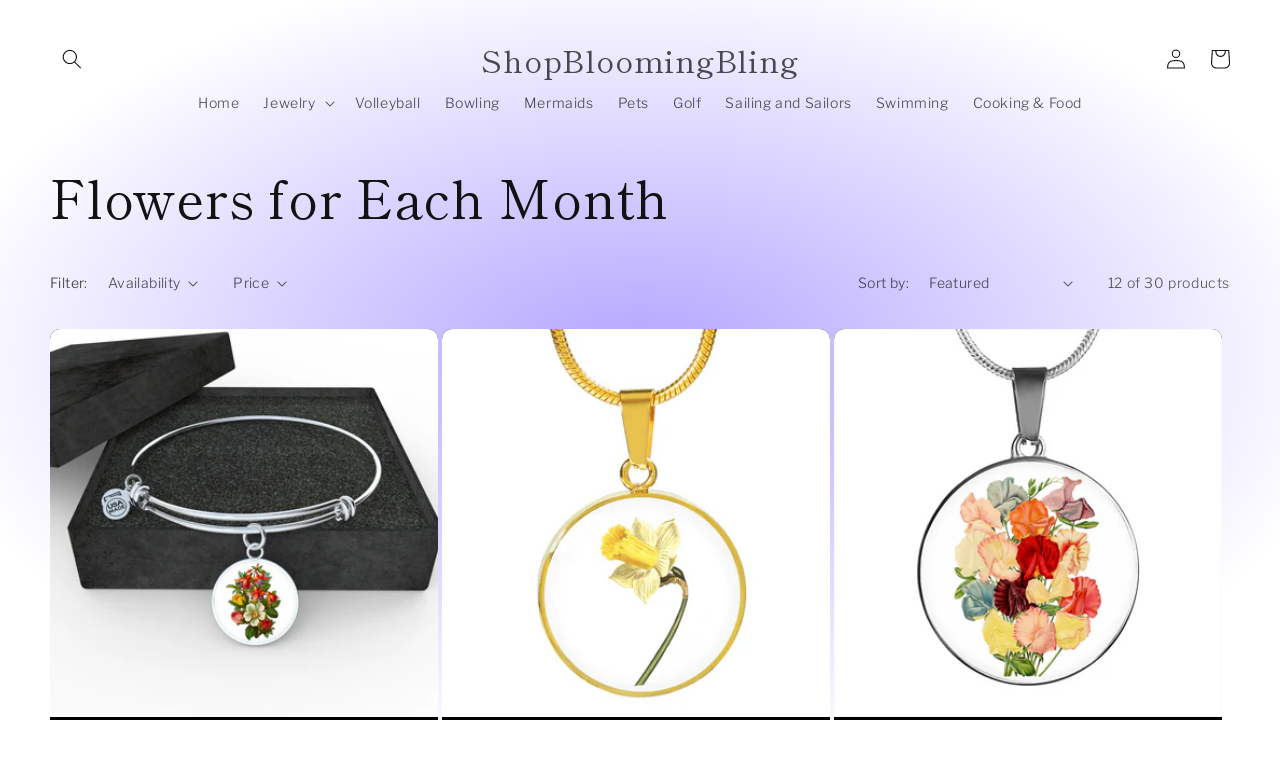

--- FILE ---
content_type: text/html; charset=utf-8
request_url: https://shopbloomingbling.com/collections/flowers-for-each-month/g001t
body_size: 26525
content:
<!doctype html>
<html class="no-js" lang="en">
  <head>
    <meta charset="utf-8">
    <meta http-equiv="X-UA-Compatible" content="IE=edge">
    <meta name="viewport" content="width=device-width,initial-scale=1">
    <meta name="theme-color" content="">
    <link rel="canonical" href="https://shopbloomingbling.com/collections/flowers-for-each-month/g001t">
    <link rel="preconnect" href="https://cdn.shopify.com" crossorigin><link rel="preconnect" href="https://fonts.shopifycdn.com" crossorigin><title>
      Flowers for Each Month
 &ndash; tagged "G001T" &ndash; ShopBloomingBling</title>

    

    

<meta property="og:site_name" content="ShopBloomingBling">
<meta property="og:url" content="https://shopbloomingbling.com/collections/flowers-for-each-month/g001t">
<meta property="og:title" content="Flowers for Each Month">
<meta property="og:type" content="website">
<meta property="og:description" content="Flowers and Jewelry"><meta name="twitter:card" content="summary_large_image">
<meta name="twitter:title" content="Flowers for Each Month">
<meta name="twitter:description" content="Flowers and Jewelry">


    <script src="//shopbloomingbling.com/cdn/shop/t/9/assets/constants.js?v=165488195745554878101679669860" defer="defer"></script>
    <script src="//shopbloomingbling.com/cdn/shop/t/9/assets/pubsub.js?v=2921868252632587581679669861" defer="defer"></script>
    <script src="//shopbloomingbling.com/cdn/shop/t/9/assets/global.js?v=85297797553816670871679669860" defer="defer"></script>
    <script>window.performance && window.performance.mark && window.performance.mark('shopify.content_for_header.start');</script><meta name="google-site-verification" content="5Lk7C34qsW2rPYxiCEtcfWVkgCttllotycFPs2THV5A">
<meta id="shopify-digital-wallet" name="shopify-digital-wallet" content="/25270744/digital_wallets/dialog">
<meta name="shopify-checkout-api-token" content="5730154b45641e58285521f718af8427">
<meta id="in-context-paypal-metadata" data-shop-id="25270744" data-venmo-supported="true" data-environment="production" data-locale="en_US" data-paypal-v4="true" data-currency="USD">
<link rel="alternate" type="application/atom+xml" title="Feed" href="/collections/flowers-for-each-month/g001t.atom" />
<link rel="alternate" type="application/json+oembed" href="https://shopbloomingbling.com/collections/flowers-for-each-month/g001t.oembed">
<script async="async" src="/checkouts/internal/preloads.js?locale=en-US"></script>
<script id="shopify-features" type="application/json">{"accessToken":"5730154b45641e58285521f718af8427","betas":["rich-media-storefront-analytics"],"domain":"shopbloomingbling.com","predictiveSearch":true,"shopId":25270744,"locale":"en"}</script>
<script>var Shopify = Shopify || {};
Shopify.shop = "shopforvintagelooks.myshopify.com";
Shopify.locale = "en";
Shopify.currency = {"active":"USD","rate":"1.0"};
Shopify.country = "US";
Shopify.theme = {"name":"Publisher","id":133754388629,"schema_name":"Publisher","schema_version":"8.0.1","theme_store_id":1864,"role":"main"};
Shopify.theme.handle = "null";
Shopify.theme.style = {"id":null,"handle":null};
Shopify.cdnHost = "shopbloomingbling.com/cdn";
Shopify.routes = Shopify.routes || {};
Shopify.routes.root = "/";</script>
<script type="module">!function(o){(o.Shopify=o.Shopify||{}).modules=!0}(window);</script>
<script>!function(o){function n(){var o=[];function n(){o.push(Array.prototype.slice.apply(arguments))}return n.q=o,n}var t=o.Shopify=o.Shopify||{};t.loadFeatures=n(),t.autoloadFeatures=n()}(window);</script>
<script id="shop-js-analytics" type="application/json">{"pageType":"collection"}</script>
<script defer="defer" async type="module" src="//shopbloomingbling.com/cdn/shopifycloud/shop-js/modules/v2/client.init-shop-cart-sync_C5BV16lS.en.esm.js"></script>
<script defer="defer" async type="module" src="//shopbloomingbling.com/cdn/shopifycloud/shop-js/modules/v2/chunk.common_CygWptCX.esm.js"></script>
<script type="module">
  await import("//shopbloomingbling.com/cdn/shopifycloud/shop-js/modules/v2/client.init-shop-cart-sync_C5BV16lS.en.esm.js");
await import("//shopbloomingbling.com/cdn/shopifycloud/shop-js/modules/v2/chunk.common_CygWptCX.esm.js");

  window.Shopify.SignInWithShop?.initShopCartSync?.({"fedCMEnabled":true,"windoidEnabled":true});

</script>
<script>(function() {
  var isLoaded = false;
  function asyncLoad() {
    if (isLoaded) return;
    isLoaded = true;
    var urls = ["https:\/\/chimpstatic.com\/mcjs-connected\/js\/users\/852aae0ae034951301c4e1367\/a3d3357bc4e4f1909756d0139.js?shop=shopforvintagelooks.myshopify.com","https:\/\/collector.leaddyno.com\/shopify.js?key=4007db540823c75ef1fe91cca162b97055d7e3ed\u0026shop=shopforvintagelooks.myshopify.com","https:\/\/chimpstatic.com\/mcjs-connected\/js\/users\/852aae0ae034951301c4e1367\/388297db02cb1f71f7c44ca70.js?shop=shopforvintagelooks.myshopify.com","https:\/\/d1639lhkj5l89m.cloudfront.net\/js\/storefront\/uppromote.js?shop=shopforvintagelooks.myshopify.com","https:\/\/kst.klickly.com\/index-cache.bundle.js?v=1707303286357\u0026b_type_visit=7b6bee91e0e12da0\u0026b_type_cart=780e789f8eaa2a19\u0026b_type_checkout=3d0f5f882bdd4aea\u0026account_id=5c51dcf0d1e98a7f182c9372\u0026shop=shopforvintagelooks.myshopify.com","https:\/\/ast.klickly.com\/index.bundle.js?v=1.2.0\u0026v=1690996484788\u0026shop=shopforvintagelooks.myshopify.com"];
    for (var i = 0; i < urls.length; i++) {
      var s = document.createElement('script');
      s.type = 'text/javascript';
      s.async = true;
      s.src = urls[i];
      var x = document.getElementsByTagName('script')[0];
      x.parentNode.insertBefore(s, x);
    }
  };
  if(window.attachEvent) {
    window.attachEvent('onload', asyncLoad);
  } else {
    window.addEventListener('load', asyncLoad, false);
  }
})();</script>
<script id="__st">var __st={"a":25270744,"offset":-18000,"reqid":"2627b7d3-4c21-49b3-9e8d-64b7cf7d956b-1768659115","pageurl":"shopbloomingbling.com\/collections\/flowers-for-each-month\/g001t","u":"ee04f6e49220","p":"collection","rtyp":"collection","rid":30980472867};</script>
<script>window.ShopifyPaypalV4VisibilityTracking = true;</script>
<script id="captcha-bootstrap">!function(){'use strict';const t='contact',e='account',n='new_comment',o=[[t,t],['blogs',n],['comments',n],[t,'customer']],c=[[e,'customer_login'],[e,'guest_login'],[e,'recover_customer_password'],[e,'create_customer']],r=t=>t.map((([t,e])=>`form[action*='/${t}']:not([data-nocaptcha='true']) input[name='form_type'][value='${e}']`)).join(','),a=t=>()=>t?[...document.querySelectorAll(t)].map((t=>t.form)):[];function s(){const t=[...o],e=r(t);return a(e)}const i='password',u='form_key',d=['recaptcha-v3-token','g-recaptcha-response','h-captcha-response',i],f=()=>{try{return window.sessionStorage}catch{return}},m='__shopify_v',_=t=>t.elements[u];function p(t,e,n=!1){try{const o=window.sessionStorage,c=JSON.parse(o.getItem(e)),{data:r}=function(t){const{data:e,action:n}=t;return t[m]||n?{data:e,action:n}:{data:t,action:n}}(c);for(const[e,n]of Object.entries(r))t.elements[e]&&(t.elements[e].value=n);n&&o.removeItem(e)}catch(o){console.error('form repopulation failed',{error:o})}}const l='form_type',E='cptcha';function T(t){t.dataset[E]=!0}const w=window,h=w.document,L='Shopify',v='ce_forms',y='captcha';let A=!1;((t,e)=>{const n=(g='f06e6c50-85a8-45c8-87d0-21a2b65856fe',I='https://cdn.shopify.com/shopifycloud/storefront-forms-hcaptcha/ce_storefront_forms_captcha_hcaptcha.v1.5.2.iife.js',D={infoText:'Protected by hCaptcha',privacyText:'Privacy',termsText:'Terms'},(t,e,n)=>{const o=w[L][v],c=o.bindForm;if(c)return c(t,g,e,D).then(n);var r;o.q.push([[t,g,e,D],n]),r=I,A||(h.body.append(Object.assign(h.createElement('script'),{id:'captcha-provider',async:!0,src:r})),A=!0)});var g,I,D;w[L]=w[L]||{},w[L][v]=w[L][v]||{},w[L][v].q=[],w[L][y]=w[L][y]||{},w[L][y].protect=function(t,e){n(t,void 0,e),T(t)},Object.freeze(w[L][y]),function(t,e,n,w,h,L){const[v,y,A,g]=function(t,e,n){const i=e?o:[],u=t?c:[],d=[...i,...u],f=r(d),m=r(i),_=r(d.filter((([t,e])=>n.includes(e))));return[a(f),a(m),a(_),s()]}(w,h,L),I=t=>{const e=t.target;return e instanceof HTMLFormElement?e:e&&e.form},D=t=>v().includes(t);t.addEventListener('submit',(t=>{const e=I(t);if(!e)return;const n=D(e)&&!e.dataset.hcaptchaBound&&!e.dataset.recaptchaBound,o=_(e),c=g().includes(e)&&(!o||!o.value);(n||c)&&t.preventDefault(),c&&!n&&(function(t){try{if(!f())return;!function(t){const e=f();if(!e)return;const n=_(t);if(!n)return;const o=n.value;o&&e.removeItem(o)}(t);const e=Array.from(Array(32),(()=>Math.random().toString(36)[2])).join('');!function(t,e){_(t)||t.append(Object.assign(document.createElement('input'),{type:'hidden',name:u})),t.elements[u].value=e}(t,e),function(t,e){const n=f();if(!n)return;const o=[...t.querySelectorAll(`input[type='${i}']`)].map((({name:t})=>t)),c=[...d,...o],r={};for(const[a,s]of new FormData(t).entries())c.includes(a)||(r[a]=s);n.setItem(e,JSON.stringify({[m]:1,action:t.action,data:r}))}(t,e)}catch(e){console.error('failed to persist form',e)}}(e),e.submit())}));const S=(t,e)=>{t&&!t.dataset[E]&&(n(t,e.some((e=>e===t))),T(t))};for(const o of['focusin','change'])t.addEventListener(o,(t=>{const e=I(t);D(e)&&S(e,y())}));const B=e.get('form_key'),M=e.get(l),P=B&&M;t.addEventListener('DOMContentLoaded',(()=>{const t=y();if(P)for(const e of t)e.elements[l].value===M&&p(e,B);[...new Set([...A(),...v().filter((t=>'true'===t.dataset.shopifyCaptcha))])].forEach((e=>S(e,t)))}))}(h,new URLSearchParams(w.location.search),n,t,e,['guest_login'])})(!0,!0)}();</script>
<script integrity="sha256-4kQ18oKyAcykRKYeNunJcIwy7WH5gtpwJnB7kiuLZ1E=" data-source-attribution="shopify.loadfeatures" defer="defer" src="//shopbloomingbling.com/cdn/shopifycloud/storefront/assets/storefront/load_feature-a0a9edcb.js" crossorigin="anonymous"></script>
<script data-source-attribution="shopify.dynamic_checkout.dynamic.init">var Shopify=Shopify||{};Shopify.PaymentButton=Shopify.PaymentButton||{isStorefrontPortableWallets:!0,init:function(){window.Shopify.PaymentButton.init=function(){};var t=document.createElement("script");t.src="https://shopbloomingbling.com/cdn/shopifycloud/portable-wallets/latest/portable-wallets.en.js",t.type="module",document.head.appendChild(t)}};
</script>
<script data-source-attribution="shopify.dynamic_checkout.buyer_consent">
  function portableWalletsHideBuyerConsent(e){var t=document.getElementById("shopify-buyer-consent"),n=document.getElementById("shopify-subscription-policy-button");t&&n&&(t.classList.add("hidden"),t.setAttribute("aria-hidden","true"),n.removeEventListener("click",e))}function portableWalletsShowBuyerConsent(e){var t=document.getElementById("shopify-buyer-consent"),n=document.getElementById("shopify-subscription-policy-button");t&&n&&(t.classList.remove("hidden"),t.removeAttribute("aria-hidden"),n.addEventListener("click",e))}window.Shopify?.PaymentButton&&(window.Shopify.PaymentButton.hideBuyerConsent=portableWalletsHideBuyerConsent,window.Shopify.PaymentButton.showBuyerConsent=portableWalletsShowBuyerConsent);
</script>
<script data-source-attribution="shopify.dynamic_checkout.cart.bootstrap">document.addEventListener("DOMContentLoaded",(function(){function t(){return document.querySelector("shopify-accelerated-checkout-cart, shopify-accelerated-checkout")}if(t())Shopify.PaymentButton.init();else{new MutationObserver((function(e,n){t()&&(Shopify.PaymentButton.init(),n.disconnect())})).observe(document.body,{childList:!0,subtree:!0})}}));
</script>
<link id="shopify-accelerated-checkout-styles" rel="stylesheet" media="screen" href="https://shopbloomingbling.com/cdn/shopifycloud/portable-wallets/latest/accelerated-checkout-backwards-compat.css" crossorigin="anonymous">
<style id="shopify-accelerated-checkout-cart">
        #shopify-buyer-consent {
  margin-top: 1em;
  display: inline-block;
  width: 100%;
}

#shopify-buyer-consent.hidden {
  display: none;
}

#shopify-subscription-policy-button {
  background: none;
  border: none;
  padding: 0;
  text-decoration: underline;
  font-size: inherit;
  cursor: pointer;
}

#shopify-subscription-policy-button::before {
  box-shadow: none;
}

      </style>
<script id="sections-script" data-sections="header,footer" defer="defer" src="//shopbloomingbling.com/cdn/shop/t/9/compiled_assets/scripts.js?10028"></script>
<script>window.performance && window.performance.mark && window.performance.mark('shopify.content_for_header.end');</script>


    <style data-shopify>
      @font-face {
  font-family: "Libre Franklin";
  font-weight: 300;
  font-style: normal;
  font-display: swap;
  src: url("//shopbloomingbling.com/cdn/fonts/libre_franklin/librefranklin_n3.8cafdf02f3a4e5567b74224f139d214e665e34e1.woff2") format("woff2"),
       url("//shopbloomingbling.com/cdn/fonts/libre_franklin/librefranklin_n3.cdf6db8de35eb51473c109b271bf04f2b0561d68.woff") format("woff");
}

      @font-face {
  font-family: "Libre Franklin";
  font-weight: 700;
  font-style: normal;
  font-display: swap;
  src: url("//shopbloomingbling.com/cdn/fonts/libre_franklin/librefranklin_n7.6739620624550b8695d0cc23f92ffd46eb51c7a3.woff2") format("woff2"),
       url("//shopbloomingbling.com/cdn/fonts/libre_franklin/librefranklin_n7.7cebc205621b23b061b803310af0ad39921ae57d.woff") format("woff");
}

      @font-face {
  font-family: "Libre Franklin";
  font-weight: 300;
  font-style: italic;
  font-display: swap;
  src: url("//shopbloomingbling.com/cdn/fonts/libre_franklin/librefranklin_i3.27165bbc51c81ac815a3253a3cb85fa882967f30.woff2") format("woff2"),
       url("//shopbloomingbling.com/cdn/fonts/libre_franklin/librefranklin_i3.9c035b1243bfce781830852fea08b140fdc7e703.woff") format("woff");
}

      @font-face {
  font-family: "Libre Franklin";
  font-weight: 700;
  font-style: italic;
  font-display: swap;
  src: url("//shopbloomingbling.com/cdn/fonts/libre_franklin/librefranklin_i7.5cd0952dea701f27d5d0eb294c01347335232ef2.woff2") format("woff2"),
       url("//shopbloomingbling.com/cdn/fonts/libre_franklin/librefranklin_i7.41af936a1cd17668e4e060c6e0ad838ccf133ddd.woff") format("woff");
}

      @font-face {
  font-family: "Shippori Mincho";
  font-weight: 400;
  font-style: normal;
  font-display: swap;
  src: url("//shopbloomingbling.com/cdn/fonts/shippori_mincho/shipporimincho_n4.84f8b7ceff7f95df65cde9ab1ed190e83a4f5b7e.woff2") format("woff2"),
       url("//shopbloomingbling.com/cdn/fonts/shippori_mincho/shipporimincho_n4.2a4eff622a8c9fcdc3c2b98b39815a9acc98b084.woff") format("woff");
}


      :root {
        --font-body-family: "Libre Franklin", sans-serif;
        --font-body-style: normal;
        --font-body-weight: 300;
        --font-body-weight-bold: 600;

        --font-heading-family: "Shippori Mincho", serif;
        --font-heading-style: normal;
        --font-heading-weight: 400;

        --font-body-scale: 1.0;
        --font-heading-scale: 1.3;

        --color-base-text: 18, 18, 18;
        --color-shadow: 18, 18, 18;
        --color-base-background-1: 255, 255, 255;
        --color-base-background-2: 255, 255, 255;
        --color-base-solid-button-labels: 255, 255, 255;
        --color-base-outline-button-labels: 18, 18, 18;
        --color-base-accent-1: 0, 0, 0;
        --color-base-accent-2: 35, 70, 182;
        --payment-terms-background-color: #ffffff;

        --gradient-base-background-1: radial-gradient(rgba(179, 164, 255, 1), rgba(255, 255, 255, 1) 79%, rgba(255, 255, 255, 1) 97%);
        --gradient-base-background-2: #ffffff;
        --gradient-base-accent-1: #000000;
        --gradient-base-accent-2: #2346b6;

        --media-padding: px;
        --media-border-opacity: 0.1;
        --media-border-width: 0px;
        --media-radius: 10px;
        --media-shadow-opacity: 0.0;
        --media-shadow-horizontal-offset: 0px;
        --media-shadow-vertical-offset: 4px;
        --media-shadow-blur-radius: 5px;
        --media-shadow-visible: 0;

        --page-width: 160rem;
        --page-width-margin: 0rem;

        --product-card-image-padding: 0.0rem;
        --product-card-corner-radius: 1.0rem;
        --product-card-text-alignment: left;
        --product-card-border-width: 0.0rem;
        --product-card-border-opacity: 0.1;
        --product-card-shadow-opacity: 0.0;
        --product-card-shadow-visible: 0;
        --product-card-shadow-horizontal-offset: 0.0rem;
        --product-card-shadow-vertical-offset: 0.4rem;
        --product-card-shadow-blur-radius: 0.5rem;

        --collection-card-image-padding: 0.0rem;
        --collection-card-corner-radius: 1.0rem;
        --collection-card-text-alignment: left;
        --collection-card-border-width: 0.0rem;
        --collection-card-border-opacity: 0.1;
        --collection-card-shadow-opacity: 0.0;
        --collection-card-shadow-visible: 0;
        --collection-card-shadow-horizontal-offset: 0.0rem;
        --collection-card-shadow-vertical-offset: 0.4rem;
        --collection-card-shadow-blur-radius: 0.5rem;

        --blog-card-image-padding: 0.0rem;
        --blog-card-corner-radius: 1.0rem;
        --blog-card-text-alignment: left;
        --blog-card-border-width: 0.0rem;
        --blog-card-border-opacity: 0.1;
        --blog-card-shadow-opacity: 0.0;
        --blog-card-shadow-visible: 0;
        --blog-card-shadow-horizontal-offset: 0.0rem;
        --blog-card-shadow-vertical-offset: 0.4rem;
        --blog-card-shadow-blur-radius: 0.5rem;

        --badge-corner-radius: 4.0rem;

        --popup-border-width: 1px;
        --popup-border-opacity: 1.0;
        --popup-corner-radius: 10px;
        --popup-shadow-opacity: 0.0;
        --popup-shadow-horizontal-offset: 0px;
        --popup-shadow-vertical-offset: 4px;
        --popup-shadow-blur-radius: 5px;

        --drawer-border-width: 1px;
        --drawer-border-opacity: 1.0;
        --drawer-shadow-opacity: 0.0;
        --drawer-shadow-horizontal-offset: 0px;
        --drawer-shadow-vertical-offset: 4px;
        --drawer-shadow-blur-radius: 5px;

        --spacing-sections-desktop: 0px;
        --spacing-sections-mobile: 0px;

        --grid-desktop-vertical-spacing: 4px;
        --grid-desktop-horizontal-spacing: 4px;
        --grid-mobile-vertical-spacing: 2px;
        --grid-mobile-horizontal-spacing: 2px;

        --text-boxes-border-opacity: 0.1;
        --text-boxes-border-width: 0px;
        --text-boxes-radius: 10px;
        --text-boxes-shadow-opacity: 0.0;
        --text-boxes-shadow-visible: 0;
        --text-boxes-shadow-horizontal-offset: 0px;
        --text-boxes-shadow-vertical-offset: 4px;
        --text-boxes-shadow-blur-radius: 5px;

        --buttons-radius: 6px;
        --buttons-radius-outset: 7px;
        --buttons-border-width: 1px;
        --buttons-border-opacity: 1.0;
        --buttons-shadow-opacity: 0.0;
        --buttons-shadow-visible: 0;
        --buttons-shadow-horizontal-offset: 0px;
        --buttons-shadow-vertical-offset: 4px;
        --buttons-shadow-blur-radius: 5px;
        --buttons-border-offset: 0.3px;

        --inputs-radius: 10px;
        --inputs-border-width: 1px;
        --inputs-border-opacity: 1.0;
        --inputs-shadow-opacity: 0.0;
        --inputs-shadow-horizontal-offset: 0px;
        --inputs-margin-offset: 0px;
        --inputs-shadow-vertical-offset: 4px;
        --inputs-shadow-blur-radius: 5px;
        --inputs-radius-outset: 11px;

        --variant-pills-radius: 10px;
        --variant-pills-border-width: 0px;
        --variant-pills-border-opacity: 0.1;
        --variant-pills-shadow-opacity: 0.0;
        --variant-pills-shadow-horizontal-offset: 0px;
        --variant-pills-shadow-vertical-offset: 4px;
        --variant-pills-shadow-blur-radius: 5px;
      }

      *,
      *::before,
      *::after {
        box-sizing: inherit;
      }

      html {
        box-sizing: border-box;
        font-size: calc(var(--font-body-scale) * 62.5%);
        height: 100%;
      }

      body {
        display: grid;
        grid-template-rows: auto auto 1fr auto;
        grid-template-columns: 100%;
        min-height: 100%;
        margin: 0;
        font-size: 1.5rem;
        letter-spacing: 0.06rem;
        line-height: calc(1 + 0.8 / var(--font-body-scale));
        font-family: var(--font-body-family);
        font-style: var(--font-body-style);
        font-weight: var(--font-body-weight);
      }

      @media screen and (min-width: 750px) {
        body {
          font-size: 1.6rem;
        }
      }
    </style>

    <link href="//shopbloomingbling.com/cdn/shop/t/9/assets/base.css?v=831047894957930821679669859" rel="stylesheet" type="text/css" media="all" />
<link rel="preload" as="font" href="//shopbloomingbling.com/cdn/fonts/libre_franklin/librefranklin_n3.8cafdf02f3a4e5567b74224f139d214e665e34e1.woff2" type="font/woff2" crossorigin><link rel="preload" as="font" href="//shopbloomingbling.com/cdn/fonts/shippori_mincho/shipporimincho_n4.84f8b7ceff7f95df65cde9ab1ed190e83a4f5b7e.woff2" type="font/woff2" crossorigin><link rel="stylesheet" href="//shopbloomingbling.com/cdn/shop/t/9/assets/component-predictive-search.css?v=85913294783299393391679669860" media="print" onload="this.media='all'"><script>document.documentElement.className = document.documentElement.className.replace('no-js', 'js');
    if (Shopify.designMode) {
      document.documentElement.classList.add('shopify-design-mode');
    }
    </script>
  <link href="https://monorail-edge.shopifysvc.com" rel="dns-prefetch">
<script>(function(){if ("sendBeacon" in navigator && "performance" in window) {try {var session_token_from_headers = performance.getEntriesByType('navigation')[0].serverTiming.find(x => x.name == '_s').description;} catch {var session_token_from_headers = undefined;}var session_cookie_matches = document.cookie.match(/_shopify_s=([^;]*)/);var session_token_from_cookie = session_cookie_matches && session_cookie_matches.length === 2 ? session_cookie_matches[1] : "";var session_token = session_token_from_headers || session_token_from_cookie || "";function handle_abandonment_event(e) {var entries = performance.getEntries().filter(function(entry) {return /monorail-edge.shopifysvc.com/.test(entry.name);});if (!window.abandonment_tracked && entries.length === 0) {window.abandonment_tracked = true;var currentMs = Date.now();var navigation_start = performance.timing.navigationStart;var payload = {shop_id: 25270744,url: window.location.href,navigation_start,duration: currentMs - navigation_start,session_token,page_type: "collection"};window.navigator.sendBeacon("https://monorail-edge.shopifysvc.com/v1/produce", JSON.stringify({schema_id: "online_store_buyer_site_abandonment/1.1",payload: payload,metadata: {event_created_at_ms: currentMs,event_sent_at_ms: currentMs}}));}}window.addEventListener('pagehide', handle_abandonment_event);}}());</script>
<script id="web-pixels-manager-setup">(function e(e,d,r,n,o){if(void 0===o&&(o={}),!Boolean(null===(a=null===(i=window.Shopify)||void 0===i?void 0:i.analytics)||void 0===a?void 0:a.replayQueue)){var i,a;window.Shopify=window.Shopify||{};var t=window.Shopify;t.analytics=t.analytics||{};var s=t.analytics;s.replayQueue=[],s.publish=function(e,d,r){return s.replayQueue.push([e,d,r]),!0};try{self.performance.mark("wpm:start")}catch(e){}var l=function(){var e={modern:/Edge?\/(1{2}[4-9]|1[2-9]\d|[2-9]\d{2}|\d{4,})\.\d+(\.\d+|)|Firefox\/(1{2}[4-9]|1[2-9]\d|[2-9]\d{2}|\d{4,})\.\d+(\.\d+|)|Chrom(ium|e)\/(9{2}|\d{3,})\.\d+(\.\d+|)|(Maci|X1{2}).+ Version\/(15\.\d+|(1[6-9]|[2-9]\d|\d{3,})\.\d+)([,.]\d+|)( \(\w+\)|)( Mobile\/\w+|) Safari\/|Chrome.+OPR\/(9{2}|\d{3,})\.\d+\.\d+|(CPU[ +]OS|iPhone[ +]OS|CPU[ +]iPhone|CPU IPhone OS|CPU iPad OS)[ +]+(15[._]\d+|(1[6-9]|[2-9]\d|\d{3,})[._]\d+)([._]\d+|)|Android:?[ /-](13[3-9]|1[4-9]\d|[2-9]\d{2}|\d{4,})(\.\d+|)(\.\d+|)|Android.+Firefox\/(13[5-9]|1[4-9]\d|[2-9]\d{2}|\d{4,})\.\d+(\.\d+|)|Android.+Chrom(ium|e)\/(13[3-9]|1[4-9]\d|[2-9]\d{2}|\d{4,})\.\d+(\.\d+|)|SamsungBrowser\/([2-9]\d|\d{3,})\.\d+/,legacy:/Edge?\/(1[6-9]|[2-9]\d|\d{3,})\.\d+(\.\d+|)|Firefox\/(5[4-9]|[6-9]\d|\d{3,})\.\d+(\.\d+|)|Chrom(ium|e)\/(5[1-9]|[6-9]\d|\d{3,})\.\d+(\.\d+|)([\d.]+$|.*Safari\/(?![\d.]+ Edge\/[\d.]+$))|(Maci|X1{2}).+ Version\/(10\.\d+|(1[1-9]|[2-9]\d|\d{3,})\.\d+)([,.]\d+|)( \(\w+\)|)( Mobile\/\w+|) Safari\/|Chrome.+OPR\/(3[89]|[4-9]\d|\d{3,})\.\d+\.\d+|(CPU[ +]OS|iPhone[ +]OS|CPU[ +]iPhone|CPU IPhone OS|CPU iPad OS)[ +]+(10[._]\d+|(1[1-9]|[2-9]\d|\d{3,})[._]\d+)([._]\d+|)|Android:?[ /-](13[3-9]|1[4-9]\d|[2-9]\d{2}|\d{4,})(\.\d+|)(\.\d+|)|Mobile Safari.+OPR\/([89]\d|\d{3,})\.\d+\.\d+|Android.+Firefox\/(13[5-9]|1[4-9]\d|[2-9]\d{2}|\d{4,})\.\d+(\.\d+|)|Android.+Chrom(ium|e)\/(13[3-9]|1[4-9]\d|[2-9]\d{2}|\d{4,})\.\d+(\.\d+|)|Android.+(UC? ?Browser|UCWEB|U3)[ /]?(15\.([5-9]|\d{2,})|(1[6-9]|[2-9]\d|\d{3,})\.\d+)\.\d+|SamsungBrowser\/(5\.\d+|([6-9]|\d{2,})\.\d+)|Android.+MQ{2}Browser\/(14(\.(9|\d{2,})|)|(1[5-9]|[2-9]\d|\d{3,})(\.\d+|))(\.\d+|)|K[Aa][Ii]OS\/(3\.\d+|([4-9]|\d{2,})\.\d+)(\.\d+|)/},d=e.modern,r=e.legacy,n=navigator.userAgent;return n.match(d)?"modern":n.match(r)?"legacy":"unknown"}(),u="modern"===l?"modern":"legacy",c=(null!=n?n:{modern:"",legacy:""})[u],f=function(e){return[e.baseUrl,"/wpm","/b",e.hashVersion,"modern"===e.buildTarget?"m":"l",".js"].join("")}({baseUrl:d,hashVersion:r,buildTarget:u}),m=function(e){var d=e.version,r=e.bundleTarget,n=e.surface,o=e.pageUrl,i=e.monorailEndpoint;return{emit:function(e){var a=e.status,t=e.errorMsg,s=(new Date).getTime(),l=JSON.stringify({metadata:{event_sent_at_ms:s},events:[{schema_id:"web_pixels_manager_load/3.1",payload:{version:d,bundle_target:r,page_url:o,status:a,surface:n,error_msg:t},metadata:{event_created_at_ms:s}}]});if(!i)return console&&console.warn&&console.warn("[Web Pixels Manager] No Monorail endpoint provided, skipping logging."),!1;try{return self.navigator.sendBeacon.bind(self.navigator)(i,l)}catch(e){}var u=new XMLHttpRequest;try{return u.open("POST",i,!0),u.setRequestHeader("Content-Type","text/plain"),u.send(l),!0}catch(e){return console&&console.warn&&console.warn("[Web Pixels Manager] Got an unhandled error while logging to Monorail."),!1}}}}({version:r,bundleTarget:l,surface:e.surface,pageUrl:self.location.href,monorailEndpoint:e.monorailEndpoint});try{o.browserTarget=l,function(e){var d=e.src,r=e.async,n=void 0===r||r,o=e.onload,i=e.onerror,a=e.sri,t=e.scriptDataAttributes,s=void 0===t?{}:t,l=document.createElement("script"),u=document.querySelector("head"),c=document.querySelector("body");if(l.async=n,l.src=d,a&&(l.integrity=a,l.crossOrigin="anonymous"),s)for(var f in s)if(Object.prototype.hasOwnProperty.call(s,f))try{l.dataset[f]=s[f]}catch(e){}if(o&&l.addEventListener("load",o),i&&l.addEventListener("error",i),u)u.appendChild(l);else{if(!c)throw new Error("Did not find a head or body element to append the script");c.appendChild(l)}}({src:f,async:!0,onload:function(){if(!function(){var e,d;return Boolean(null===(d=null===(e=window.Shopify)||void 0===e?void 0:e.analytics)||void 0===d?void 0:d.initialized)}()){var d=window.webPixelsManager.init(e)||void 0;if(d){var r=window.Shopify.analytics;r.replayQueue.forEach((function(e){var r=e[0],n=e[1],o=e[2];d.publishCustomEvent(r,n,o)})),r.replayQueue=[],r.publish=d.publishCustomEvent,r.visitor=d.visitor,r.initialized=!0}}},onerror:function(){return m.emit({status:"failed",errorMsg:"".concat(f," has failed to load")})},sri:function(e){var d=/^sha384-[A-Za-z0-9+/=]+$/;return"string"==typeof e&&d.test(e)}(c)?c:"",scriptDataAttributes:o}),m.emit({status:"loading"})}catch(e){m.emit({status:"failed",errorMsg:(null==e?void 0:e.message)||"Unknown error"})}}})({shopId: 25270744,storefrontBaseUrl: "https://shopbloomingbling.com",extensionsBaseUrl: "https://extensions.shopifycdn.com/cdn/shopifycloud/web-pixels-manager",monorailEndpoint: "https://monorail-edge.shopifysvc.com/unstable/produce_batch",surface: "storefront-renderer",enabledBetaFlags: ["2dca8a86"],webPixelsConfigList: [{"id":"1605730453","configuration":"{\"shopId\":\"92752\",\"env\":\"production\",\"metaData\":\"[]\"}","eventPayloadVersion":"v1","runtimeContext":"STRICT","scriptVersion":"8e11013497942cd9be82d03af35714e6","type":"APP","apiClientId":2773553,"privacyPurposes":[],"dataSharingAdjustments":{"protectedCustomerApprovalScopes":["read_customer_address","read_customer_email","read_customer_name","read_customer_personal_data","read_customer_phone"]}},{"id":"548667541","configuration":"{\"config\":\"{\\\"pixel_id\\\":\\\"0\\\",\\\"target_country\\\":\\\"US\\\",\\\"gtag_events\\\":[{\\\"type\\\":\\\"page_view\\\",\\\"action_label\\\":\\\"AW-994983487\\\/qbsvCJzK74oBEL_8uNoD\\\"},{\\\"type\\\":\\\"purchase\\\",\\\"action_label\\\":\\\"AW-994983487\\\/vM0QCJ_K74oBEL_8uNoD\\\"},{\\\"type\\\":\\\"view_item\\\",\\\"action_label\\\":\\\"AW-994983487\\\/ntEuCKLK74oBEL_8uNoD\\\"},{\\\"type\\\":\\\"add_to_cart\\\",\\\"action_label\\\":\\\"AW-994983487\\\/ebsoCKXK74oBEL_8uNoD\\\"},{\\\"type\\\":\\\"begin_checkout\\\",\\\"action_label\\\":\\\"AW-994983487\\\/-PbgCKjK74oBEL_8uNoD\\\"},{\\\"type\\\":\\\"search\\\",\\\"action_label\\\":\\\"AW-994983487\\\/8TfdCKvK74oBEL_8uNoD\\\"},{\\\"type\\\":\\\"add_payment_info\\\",\\\"action_label\\\":\\\"AW-994983487\\\/VZlcCK7K74oBEL_8uNoD\\\"}],\\\"enable_monitoring_mode\\\":false}\"}","eventPayloadVersion":"v1","runtimeContext":"OPEN","scriptVersion":"b2a88bafab3e21179ed38636efcd8a93","type":"APP","apiClientId":1780363,"privacyPurposes":[],"dataSharingAdjustments":{"protectedCustomerApprovalScopes":["read_customer_address","read_customer_email","read_customer_name","read_customer_personal_data","read_customer_phone"]}},{"id":"70320277","eventPayloadVersion":"v1","runtimeContext":"LAX","scriptVersion":"1","type":"CUSTOM","privacyPurposes":["MARKETING"],"name":"Meta pixel (migrated)"},{"id":"120389781","eventPayloadVersion":"v1","runtimeContext":"LAX","scriptVersion":"1","type":"CUSTOM","privacyPurposes":["ANALYTICS"],"name":"Google Analytics tag (migrated)"},{"id":"shopify-app-pixel","configuration":"{}","eventPayloadVersion":"v1","runtimeContext":"STRICT","scriptVersion":"0450","apiClientId":"shopify-pixel","type":"APP","privacyPurposes":["ANALYTICS","MARKETING"]},{"id":"shopify-custom-pixel","eventPayloadVersion":"v1","runtimeContext":"LAX","scriptVersion":"0450","apiClientId":"shopify-pixel","type":"CUSTOM","privacyPurposes":["ANALYTICS","MARKETING"]}],isMerchantRequest: false,initData: {"shop":{"name":"ShopBloomingBling","paymentSettings":{"currencyCode":"USD"},"myshopifyDomain":"shopforvintagelooks.myshopify.com","countryCode":"US","storefrontUrl":"https:\/\/shopbloomingbling.com"},"customer":null,"cart":null,"checkout":null,"productVariants":[],"purchasingCompany":null},},"https://shopbloomingbling.com/cdn","fcfee988w5aeb613cpc8e4bc33m6693e112",{"modern":"","legacy":""},{"shopId":"25270744","storefrontBaseUrl":"https:\/\/shopbloomingbling.com","extensionBaseUrl":"https:\/\/extensions.shopifycdn.com\/cdn\/shopifycloud\/web-pixels-manager","surface":"storefront-renderer","enabledBetaFlags":"[\"2dca8a86\"]","isMerchantRequest":"false","hashVersion":"fcfee988w5aeb613cpc8e4bc33m6693e112","publish":"custom","events":"[[\"page_viewed\",{}],[\"collection_viewed\",{\"collection\":{\"id\":\"30980472867\",\"title\":\"Flowers for Each Month\",\"productVariants\":[{\"price\":{\"amount\":24.95,\"currencyCode\":\"USD\"},\"product\":{\"title\":\"February: Primrose, Bangle Bracelet\",\"vendor\":\"ShineOn Fulfillment\",\"id\":\"547224191011\",\"untranslatedTitle\":\"February: Primrose, Bangle Bracelet\",\"url\":\"\/products\/rose-and-primrose-assortment-round\",\"type\":\"Circle Charm\"},\"id\":\"7048506245155\",\"image\":{\"src\":\"\/\/shopbloomingbling.com\/cdn\/shop\/products\/asset_5_transformation_274_bd5df7e5-8b7f-43df-8585-e865947ce0c2.png?v=1524603485\"},\"sku\":\"SO-129383\",\"title\":\"Luxury Bangle (Silver) \/ No\",\"untranslatedTitle\":\"Luxury Bangle (Silver) \/ No\"},{\"price\":{\"amount\":44.95,\"currencyCode\":\"USD\"},\"product\":{\"title\":\"Daffodil, Necklace\",\"vendor\":\"ShineOn Fulfillment\",\"id\":\"541412917283\",\"untranslatedTitle\":\"Daffodil, Necklace\",\"url\":\"\/products\/daffodil-circle\",\"type\":\"Circle Charm\"},\"id\":\"7010685091875\",\"image\":{\"src\":\"\/\/shopbloomingbling.com\/cdn\/shop\/products\/asset_129_transformation_339_8acd5e24-8de7-4344-aec3-8307ec6f1a4e.png?v=1521546367\"},\"sku\":\"SO-122435\",\"title\":\"Luxury Necklace (Gold) \/ No\",\"untranslatedTitle\":\"Luxury Necklace (Gold) \/ No\"},{\"price\":{\"amount\":34.95,\"currencyCode\":\"USD\"},\"product\":{\"title\":\"Sweet Pea, Necklace\",\"vendor\":\"ShineOn Fulfillment\",\"id\":\"559954788387\",\"untranslatedTitle\":\"Sweet Pea, Necklace\",\"url\":\"\/products\/april-sweet-pea-necklace-round-charm\",\"type\":\"Jewelry\"},\"id\":\"7103586238499\",\"image\":{\"src\":\"\/\/shopbloomingbling.com\/cdn\/shop\/products\/asset_10_transformation_89_f545bca2-59c2-4f3a-8d27-feca802b7698.png?v=1522182772\"},\"sku\":\"SO-139587\",\"title\":\"Luxury Necklace (Silver) \/ No\",\"untranslatedTitle\":\"Luxury Necklace (Silver) \/ No\"},{\"price\":{\"amount\":24.95,\"currencyCode\":\"USD\"},\"product\":{\"title\":\"Hawthorn, Bangle Bracelet\",\"vendor\":\"ShineOn Fulfillment\",\"id\":\"565880553507\",\"untranslatedTitle\":\"Hawthorn, Bangle Bracelet\",\"url\":\"\/products\/may-hawthorne-bangle-bracelet-round-charm\",\"type\":\"Jewelry\"},\"id\":\"7124244889635\",\"image\":{\"src\":\"\/\/shopbloomingbling.com\/cdn\/shop\/products\/asset_5_transformation_274_b9842c57-6aa3-41a5-9d0e-0817adf697f6.png?v=1522627016\"},\"sku\":\"SO-148912\",\"title\":\"Luxury Bangle (Silver) \/ No\",\"untranslatedTitle\":\"Luxury Bangle (Silver) \/ No\"},{\"price\":{\"amount\":27.95,\"currencyCode\":\"USD\"},\"product\":{\"title\":\"Rose Pink, Bangle Bracelet\",\"vendor\":\"ShineOn Fulfillment\",\"id\":\"558787592227\",\"untranslatedTitle\":\"Rose Pink, Bangle Bracelet\",\"url\":\"\/products\/june-rose-pink-bangle-bracelet-round-charm\",\"type\":\"Jewelry\"},\"id\":\"7098176831523\",\"image\":{\"src\":\"\/\/shopbloomingbling.com\/cdn\/shop\/products\/asset_5_transformation_274_2054a1af-4f00-4195-ba28-b333ae8a5afd.png?v=1522108264\"},\"sku\":\"SO-137628\",\"title\":\"Luxury Bangle (Silver) \/ No\",\"untranslatedTitle\":\"Luxury Bangle (Silver) \/ No\"},{\"price\":{\"amount\":34.95,\"currencyCode\":\"USD\"},\"product\":{\"title\":\"Rose Pink Assortment, Bangle Bracelet\",\"vendor\":\"ShineOn Fulfillment\",\"id\":\"572174630947\",\"untranslatedTitle\":\"Rose Pink Assortment, Bangle Bracelet\",\"url\":\"\/products\/june-rose-pink-assortment-bangle-bracelet\",\"type\":\"Jewelry\"},\"id\":\"7143208288291\",\"image\":{\"src\":\"\/\/shopbloomingbling.com\/cdn\/shop\/products\/asset_5_transformation_274_22f33f54-5fda-4e22-98ce-607b12ccbdb7.png?v=1522956984\"},\"sku\":\"SO-155281\",\"title\":\"Luxury Bangle (Silver) \/ No\",\"untranslatedTitle\":\"Luxury Bangle (Silver) \/ No\"},{\"price\":{\"amount\":34.95,\"currencyCode\":\"USD\"},\"product\":{\"title\":\"June: Rose Single Dusty Pink, Necklace\",\"vendor\":\"ShineOn Fulfillment\",\"id\":\"559820242979\",\"untranslatedTitle\":\"June: Rose Single Dusty Pink, Necklace\",\"url\":\"\/products\/june-rose-single-dusty-pink-necklace-round-charm\",\"type\":\"Jewelry\"},\"id\":\"7103037014051\",\"image\":{\"src\":\"\/\/shopbloomingbling.com\/cdn\/shop\/products\/asset_10_transformation_89_4c157ab0-826f-4027-bd5f-b4e42357e70c.png?v=1522170456\"},\"sku\":\"SO-139086\",\"title\":\"Luxury Necklace (Silver) \/ No\",\"untranslatedTitle\":\"Luxury Necklace (Silver) \/ No\"},{\"price\":{\"amount\":34.95,\"currencyCode\":\"USD\"},\"product\":{\"title\":\"June: Rose Single Red, Bangle Bracelet\",\"vendor\":\"ShineOn Fulfillment\",\"id\":\"559833940003\",\"untranslatedTitle\":\"June: Rose Single Red, Bangle Bracelet\",\"url\":\"\/products\/june-rose-single-red-bangle-bracelet-round-charm\",\"type\":\"Jewelry\"},\"id\":\"7103110414371\",\"image\":{\"src\":\"\/\/shopbloomingbling.com\/cdn\/shop\/products\/asset_5_transformation_274_a061ded6-5163-4f01-a268-f3d32592f5e3.png?v=1522170988\"},\"sku\":\"SO-139102\",\"title\":\"Luxury Bangle (Silver) \/ No\",\"untranslatedTitle\":\"Luxury Bangle (Silver) \/ No\"},{\"price\":{\"amount\":24.95,\"currencyCode\":\"USD\"},\"product\":{\"title\":\"Gladiolus, Bangle Bracelet\",\"vendor\":\"ShineOn Fulfillment\",\"id\":\"559933063203\",\"untranslatedTitle\":\"Gladiolus, Bangle Bracelet\",\"url\":\"\/products\/august-gladiolus-bangle-bracelet-round-charm\",\"type\":\"Jewelry\"},\"id\":\"7103532040227\",\"image\":{\"src\":\"\/\/shopbloomingbling.com\/cdn\/shop\/products\/asset_5_transformation_274_f7053687-5f33-41b8-9484-70a659636b49.png?v=1522181777\"},\"sku\":\"SO-139540\",\"title\":\"Luxury Bangle (Silver) \/ No\",\"untranslatedTitle\":\"Luxury Bangle (Silver) \/ No\"},{\"price\":{\"amount\":34.95,\"currencyCode\":\"USD\"},\"product\":{\"title\":\"Morning Glory, Necklace\",\"vendor\":\"ShineOn Fulfillment\",\"id\":\"553949167651\",\"untranslatedTitle\":\"Morning Glory, Necklace\",\"url\":\"\/products\/september-morning-glories\",\"type\":\"Jewelry\"},\"id\":\"7080092893219\",\"image\":{\"src\":\"\/\/shopbloomingbling.com\/cdn\/shop\/products\/asset_10_transformation_89_62e66293-e827-49c1-bc58-842b6a070c08.png?v=1521859891\"},\"sku\":\"SO-134205\",\"title\":\"Luxury Necklace (Silver) \/ No\",\"untranslatedTitle\":\"Luxury Necklace (Silver) \/ No\"},{\"price\":{\"amount\":34.95,\"currencyCode\":\"USD\"},\"product\":{\"title\":\"Calendula, Necklace\",\"vendor\":\"ShineOn Fulfillment\",\"id\":\"553916563491\",\"untranslatedTitle\":\"Calendula, Necklace\",\"url\":\"\/products\/october-calendula\",\"type\":\"Jewelry\"},\"id\":\"7080013103139\",\"image\":{\"src\":\"\/\/shopbloomingbling.com\/cdn\/shop\/products\/asset_10_transformation_89_855b8949-1296-48bf-a6e4-7dc61235dfd6.png?v=1521858602\"},\"sku\":\"SO-134113\",\"title\":\"Luxury Necklace (Silver) \/ No\",\"untranslatedTitle\":\"Luxury Necklace (Silver) \/ No\"},{\"price\":{\"amount\":27.95,\"currencyCode\":\"USD\"},\"product\":{\"title\":\"Peony, Bangle Bracelet\",\"vendor\":\"ShineOn Fulfillment\",\"id\":\"558964473891\",\"untranslatedTitle\":\"Peony, Bangle Bracelet\",\"url\":\"\/products\/november-peony-bangle-bracelet-round-charm\",\"type\":\"Jewelry\"},\"id\":\"7099146010659\",\"image\":{\"src\":\"\/\/shopbloomingbling.com\/cdn\/shop\/products\/asset_5_transformation_274_47b51b2f-91aa-4bcc-b06d-8a81cd05cfab.png?v=1522115417\"},\"sku\":\"SO-137983\",\"title\":\"Luxury Bangle (Silver) \/ No\",\"untranslatedTitle\":\"Luxury Bangle (Silver) \/ No\"}]}}]]"});</script><script>
  window.ShopifyAnalytics = window.ShopifyAnalytics || {};
  window.ShopifyAnalytics.meta = window.ShopifyAnalytics.meta || {};
  window.ShopifyAnalytics.meta.currency = 'USD';
  var meta = {"products":[{"id":547224191011,"gid":"gid:\/\/shopify\/Product\/547224191011","vendor":"ShineOn Fulfillment","type":"Circle Charm","handle":"rose-and-primrose-assortment-round","variants":[{"id":7048506245155,"price":2495,"name":"February: Primrose, Bangle Bracelet - Luxury Bangle (Silver) \/ No","public_title":"Luxury Bangle (Silver) \/ No","sku":"SO-129383"},{"id":7048506277923,"price":3695,"name":"February: Primrose, Bangle Bracelet - Luxury Bangle (Silver) \/ Yes","public_title":"Luxury Bangle (Silver) \/ Yes","sku":"SO-129384"},{"id":7048506310691,"price":3495,"name":"February: Primrose, Bangle Bracelet - Luxury Bangle (Gold) \/ No","public_title":"Luxury Bangle (Gold) \/ No","sku":"SO-129385"},{"id":7048506343459,"price":4695,"name":"February: Primrose, Bangle Bracelet - Luxury Bangle (Gold) \/ Yes","public_title":"Luxury Bangle (Gold) \/ Yes","sku":"SO-129386"}],"remote":false},{"id":541412917283,"gid":"gid:\/\/shopify\/Product\/541412917283","vendor":"ShineOn Fulfillment","type":"Circle Charm","handle":"daffodil-circle","variants":[{"id":7010685091875,"price":4495,"name":"Daffodil, Necklace - Luxury Necklace (Gold) \/ No","public_title":"Luxury Necklace (Gold) \/ No","sku":"SO-122435"},{"id":7046321209379,"price":4495,"name":"Daffodil, Necklace - Luxury Necklace (Silver) \/ Yes","public_title":"Luxury Necklace (Silver) \/ Yes","sku":"SO-128745"},{"id":7046321242147,"price":5495,"name":"Daffodil, Necklace - Luxury Necklace (Gold) \/ Yes","public_title":"Luxury Necklace (Gold) \/ Yes","sku":"SO-128746"},{"id":7082643816483,"price":3495,"name":"Daffodil, Necklace - Luxury Necklace (Silver) \/ No","public_title":"Luxury Necklace (Silver) \/ No","sku":"SO-134869"}],"remote":false},{"id":559954788387,"gid":"gid:\/\/shopify\/Product\/559954788387","vendor":"ShineOn Fulfillment","type":"Jewelry","handle":"april-sweet-pea-necklace-round-charm","variants":[{"id":7103586238499,"price":3495,"name":"Sweet Pea, Necklace - Luxury Necklace (Silver) \/ No","public_title":"Luxury Necklace (Silver) \/ No","sku":"SO-139587"},{"id":7103586271267,"price":4495,"name":"Sweet Pea, Necklace - Luxury Necklace (Gold) \/ No","public_title":"Luxury Necklace (Gold) \/ No","sku":"SO-139588"},{"id":7103586304035,"price":4495,"name":"Sweet Pea, Necklace - Luxury Necklace (Silver) \/ Yes","public_title":"Luxury Necklace (Silver) \/ Yes","sku":"SO-139589"},{"id":7103586336803,"price":5495,"name":"Sweet Pea, Necklace - Luxury Necklace (Gold) \/ Yes","public_title":"Luxury Necklace (Gold) \/ Yes","sku":"SO-139590"}],"remote":false},{"id":565880553507,"gid":"gid:\/\/shopify\/Product\/565880553507","vendor":"ShineOn Fulfillment","type":"Jewelry","handle":"may-hawthorne-bangle-bracelet-round-charm","variants":[{"id":7124244889635,"price":2495,"name":"Hawthorn, Bangle Bracelet - Luxury Bangle (Silver) \/ No","public_title":"Luxury Bangle (Silver) \/ No","sku":"SO-148912"},{"id":7124244922403,"price":3495,"name":"Hawthorn, Bangle Bracelet - Luxury Bangle (Gold) \/ No","public_title":"Luxury Bangle (Gold) \/ No","sku":"SO-148913"},{"id":7124244955171,"price":3695,"name":"Hawthorn, Bangle Bracelet - Luxury Bangle (Silver) \/ Yes","public_title":"Luxury Bangle (Silver) \/ Yes","sku":"SO-148914"},{"id":7124244987939,"price":4695,"name":"Hawthorn, Bangle Bracelet - Luxury Bangle (Gold) \/ Yes","public_title":"Luxury Bangle (Gold) \/ Yes","sku":"SO-148915"}],"remote":false},{"id":558787592227,"gid":"gid:\/\/shopify\/Product\/558787592227","vendor":"ShineOn Fulfillment","type":"Jewelry","handle":"june-rose-pink-bangle-bracelet-round-charm","variants":[{"id":7098176831523,"price":2795,"name":"Rose Pink, Bangle Bracelet - Luxury Bangle (Silver) \/ No","public_title":"Luxury Bangle (Silver) \/ No","sku":"SO-137628"},{"id":7098176864291,"price":3295,"name":"Rose Pink, Bangle Bracelet - Luxury Bangle (Gold) \/ No","public_title":"Luxury Bangle (Gold) \/ No","sku":"SO-137629"},{"id":7098176897059,"price":3795,"name":"Rose Pink, Bangle Bracelet - Luxury Bangle (Silver) \/ Yes","public_title":"Luxury Bangle (Silver) \/ Yes","sku":"SO-137630"},{"id":7098176929827,"price":4295,"name":"Rose Pink, Bangle Bracelet - Luxury Bangle (Gold) \/ Yes","public_title":"Luxury Bangle (Gold) \/ Yes","sku":"SO-137631"}],"remote":false},{"id":572174630947,"gid":"gid:\/\/shopify\/Product\/572174630947","vendor":"ShineOn Fulfillment","type":"Jewelry","handle":"june-rose-pink-assortment-bangle-bracelet","variants":[{"id":7143208288291,"price":3495,"name":"Rose Pink Assortment, Bangle Bracelet - Luxury Bangle (Silver) \/ No","public_title":"Luxury Bangle (Silver) \/ No","sku":"SO-155281"},{"id":7143208386595,"price":4495,"name":"Rose Pink Assortment, Bangle Bracelet - Luxury Bangle (Gold) \/ No","public_title":"Luxury Bangle (Gold) \/ No","sku":"SO-155282"},{"id":7143208452131,"price":4495,"name":"Rose Pink Assortment, Bangle Bracelet - Luxury Bangle (Silver) \/ Yes","public_title":"Luxury Bangle (Silver) \/ Yes","sku":"SO-155283"},{"id":7143208550435,"price":5495,"name":"Rose Pink Assortment, Bangle Bracelet - Luxury Bangle (Gold) \/ Yes","public_title":"Luxury Bangle (Gold) \/ Yes","sku":"SO-155284"}],"remote":false},{"id":559820242979,"gid":"gid:\/\/shopify\/Product\/559820242979","vendor":"ShineOn Fulfillment","type":"Jewelry","handle":"june-rose-single-dusty-pink-necklace-round-charm","variants":[{"id":7103037014051,"price":3495,"name":"June: Rose Single Dusty Pink, Necklace - Luxury Necklace (Silver) \/ No","public_title":"Luxury Necklace (Silver) \/ No","sku":"SO-139086"},{"id":7103037046819,"price":4495,"name":"June: Rose Single Dusty Pink, Necklace - Luxury Necklace (Gold) \/ No","public_title":"Luxury Necklace (Gold) \/ No","sku":"SO-139087"},{"id":7103037079587,"price":4495,"name":"June: Rose Single Dusty Pink, Necklace - Luxury Necklace (Silver) \/ Yes","public_title":"Luxury Necklace (Silver) \/ Yes","sku":"SO-139088"},{"id":7103037112355,"price":5495,"name":"June: Rose Single Dusty Pink, Necklace - Luxury Necklace (Gold) \/ Yes","public_title":"Luxury Necklace (Gold) \/ Yes","sku":"SO-139089"}],"remote":false},{"id":559833940003,"gid":"gid:\/\/shopify\/Product\/559833940003","vendor":"ShineOn Fulfillment","type":"Jewelry","handle":"june-rose-single-red-bangle-bracelet-round-charm","variants":[{"id":7103110414371,"price":3495,"name":"June: Rose Single Red, Bangle Bracelet - Luxury Bangle (Silver) \/ No","public_title":"Luxury Bangle (Silver) \/ No","sku":"SO-139102"},{"id":7103110447139,"price":4495,"name":"June: Rose Single Red, Bangle Bracelet - Luxury Bangle (Gold) \/ No","public_title":"Luxury Bangle (Gold) \/ No","sku":"SO-139103"},{"id":7103110479907,"price":4495,"name":"June: Rose Single Red, Bangle Bracelet - Luxury Bangle (Silver) \/ Yes","public_title":"Luxury Bangle (Silver) \/ Yes","sku":"SO-139104"},{"id":7103110512675,"price":5495,"name":"June: Rose Single Red, Bangle Bracelet - Luxury Bangle (Gold) \/ Yes","public_title":"Luxury Bangle (Gold) \/ Yes","sku":"SO-139105"}],"remote":false},{"id":559933063203,"gid":"gid:\/\/shopify\/Product\/559933063203","vendor":"ShineOn Fulfillment","type":"Jewelry","handle":"august-gladiolus-bangle-bracelet-round-charm","variants":[{"id":7103532040227,"price":2495,"name":"Gladiolus, Bangle Bracelet - Luxury Bangle (Silver) \/ No","public_title":"Luxury Bangle (Silver) \/ No","sku":"SO-139540"},{"id":7103532072995,"price":3495,"name":"Gladiolus, Bangle Bracelet - Luxury Bangle (Gold) \/ No","public_title":"Luxury Bangle (Gold) \/ No","sku":"SO-139541"},{"id":7103532105763,"price":3695,"name":"Gladiolus, Bangle Bracelet - Luxury Bangle (Silver) \/ Yes","public_title":"Luxury Bangle (Silver) \/ Yes","sku":"SO-139542"},{"id":7103532138531,"price":4695,"name":"Gladiolus, Bangle Bracelet - Luxury Bangle (Gold) \/ Yes","public_title":"Luxury Bangle (Gold) \/ Yes","sku":"SO-139543"}],"remote":false},{"id":553949167651,"gid":"gid:\/\/shopify\/Product\/553949167651","vendor":"ShineOn Fulfillment","type":"Jewelry","handle":"september-morning-glories","variants":[{"id":7080092893219,"price":3495,"name":"Morning Glory, Necklace - Luxury Necklace (Silver) \/ No","public_title":"Luxury Necklace (Silver) \/ No","sku":"SO-134205"},{"id":7080092925987,"price":4495,"name":"Morning Glory, Necklace - Luxury Necklace (Gold) \/ No","public_title":"Luxury Necklace (Gold) \/ No","sku":"SO-134206"},{"id":7080093089827,"price":4495,"name":"Morning Glory, Necklace - Luxury Necklace (Silver) \/ Yes","public_title":"Luxury Necklace (Silver) \/ Yes","sku":"SO-134209"},{"id":7080093122595,"price":5495,"name":"Morning Glory, Necklace - Luxury Necklace (Gold) \/ Yes","public_title":"Luxury Necklace (Gold) \/ Yes","sku":"SO-134210"}],"remote":false},{"id":553916563491,"gid":"gid:\/\/shopify\/Product\/553916563491","vendor":"ShineOn Fulfillment","type":"Jewelry","handle":"october-calendula","variants":[{"id":7080013103139,"price":3495,"name":"Calendula, Necklace - Luxury Necklace (Silver) \/ No","public_title":"Luxury Necklace (Silver) \/ No","sku":"SO-134113"},{"id":7080013135907,"price":4495,"name":"Calendula, Necklace - Luxury Necklace (Gold) \/ No","public_title":"Luxury Necklace (Gold) \/ No","sku":"SO-134114"},{"id":7080013234211,"price":4495,"name":"Calendula, Necklace - Luxury Necklace (Silver) \/ Yes","public_title":"Luxury Necklace (Silver) \/ Yes","sku":"SO-134117"},{"id":7080013266979,"price":5495,"name":"Calendula, Necklace - Luxury Necklace (Gold) \/ Yes","public_title":"Luxury Necklace (Gold) \/ Yes","sku":"SO-134118"}],"remote":false},{"id":558964473891,"gid":"gid:\/\/shopify\/Product\/558964473891","vendor":"ShineOn Fulfillment","type":"Jewelry","handle":"november-peony-bangle-bracelet-round-charm","variants":[{"id":7099146010659,"price":2795,"name":"Peony, Bangle Bracelet - Luxury Bangle (Silver) \/ No","public_title":"Luxury Bangle (Silver) \/ No","sku":"SO-137983"},{"id":7099146141731,"price":3295,"name":"Peony, Bangle Bracelet - Luxury Bangle (Gold) \/ No","public_title":"Luxury Bangle (Gold) \/ No","sku":"SO-137984"},{"id":7099146174499,"price":3795,"name":"Peony, Bangle Bracelet - Luxury Bangle (Silver) \/ Yes","public_title":"Luxury Bangle (Silver) \/ Yes","sku":"SO-137985"},{"id":7099146207267,"price":4295,"name":"Peony, Bangle Bracelet - Luxury Bangle (Gold) \/ Yes","public_title":"Luxury Bangle (Gold) \/ Yes","sku":"SO-137986"}],"remote":false}],"page":{"pageType":"collection","resourceType":"collection","resourceId":30980472867,"requestId":"2627b7d3-4c21-49b3-9e8d-64b7cf7d956b-1768659115"}};
  for (var attr in meta) {
    window.ShopifyAnalytics.meta[attr] = meta[attr];
  }
</script>
<script class="analytics">
  (function () {
    var customDocumentWrite = function(content) {
      var jquery = null;

      if (window.jQuery) {
        jquery = window.jQuery;
      } else if (window.Checkout && window.Checkout.$) {
        jquery = window.Checkout.$;
      }

      if (jquery) {
        jquery('body').append(content);
      }
    };

    var hasLoggedConversion = function(token) {
      if (token) {
        return document.cookie.indexOf('loggedConversion=' + token) !== -1;
      }
      return false;
    }

    var setCookieIfConversion = function(token) {
      if (token) {
        var twoMonthsFromNow = new Date(Date.now());
        twoMonthsFromNow.setMonth(twoMonthsFromNow.getMonth() + 2);

        document.cookie = 'loggedConversion=' + token + '; expires=' + twoMonthsFromNow;
      }
    }

    var trekkie = window.ShopifyAnalytics.lib = window.trekkie = window.trekkie || [];
    if (trekkie.integrations) {
      return;
    }
    trekkie.methods = [
      'identify',
      'page',
      'ready',
      'track',
      'trackForm',
      'trackLink'
    ];
    trekkie.factory = function(method) {
      return function() {
        var args = Array.prototype.slice.call(arguments);
        args.unshift(method);
        trekkie.push(args);
        return trekkie;
      };
    };
    for (var i = 0; i < trekkie.methods.length; i++) {
      var key = trekkie.methods[i];
      trekkie[key] = trekkie.factory(key);
    }
    trekkie.load = function(config) {
      trekkie.config = config || {};
      trekkie.config.initialDocumentCookie = document.cookie;
      var first = document.getElementsByTagName('script')[0];
      var script = document.createElement('script');
      script.type = 'text/javascript';
      script.onerror = function(e) {
        var scriptFallback = document.createElement('script');
        scriptFallback.type = 'text/javascript';
        scriptFallback.onerror = function(error) {
                var Monorail = {
      produce: function produce(monorailDomain, schemaId, payload) {
        var currentMs = new Date().getTime();
        var event = {
          schema_id: schemaId,
          payload: payload,
          metadata: {
            event_created_at_ms: currentMs,
            event_sent_at_ms: currentMs
          }
        };
        return Monorail.sendRequest("https://" + monorailDomain + "/v1/produce", JSON.stringify(event));
      },
      sendRequest: function sendRequest(endpointUrl, payload) {
        // Try the sendBeacon API
        if (window && window.navigator && typeof window.navigator.sendBeacon === 'function' && typeof window.Blob === 'function' && !Monorail.isIos12()) {
          var blobData = new window.Blob([payload], {
            type: 'text/plain'
          });

          if (window.navigator.sendBeacon(endpointUrl, blobData)) {
            return true;
          } // sendBeacon was not successful

        } // XHR beacon

        var xhr = new XMLHttpRequest();

        try {
          xhr.open('POST', endpointUrl);
          xhr.setRequestHeader('Content-Type', 'text/plain');
          xhr.send(payload);
        } catch (e) {
          console.log(e);
        }

        return false;
      },
      isIos12: function isIos12() {
        return window.navigator.userAgent.lastIndexOf('iPhone; CPU iPhone OS 12_') !== -1 || window.navigator.userAgent.lastIndexOf('iPad; CPU OS 12_') !== -1;
      }
    };
    Monorail.produce('monorail-edge.shopifysvc.com',
      'trekkie_storefront_load_errors/1.1',
      {shop_id: 25270744,
      theme_id: 133754388629,
      app_name: "storefront",
      context_url: window.location.href,
      source_url: "//shopbloomingbling.com/cdn/s/trekkie.storefront.cd680fe47e6c39ca5d5df5f0a32d569bc48c0f27.min.js"});

        };
        scriptFallback.async = true;
        scriptFallback.src = '//shopbloomingbling.com/cdn/s/trekkie.storefront.cd680fe47e6c39ca5d5df5f0a32d569bc48c0f27.min.js';
        first.parentNode.insertBefore(scriptFallback, first);
      };
      script.async = true;
      script.src = '//shopbloomingbling.com/cdn/s/trekkie.storefront.cd680fe47e6c39ca5d5df5f0a32d569bc48c0f27.min.js';
      first.parentNode.insertBefore(script, first);
    };
    trekkie.load(
      {"Trekkie":{"appName":"storefront","development":false,"defaultAttributes":{"shopId":25270744,"isMerchantRequest":null,"themeId":133754388629,"themeCityHash":"18422878640441075074","contentLanguage":"en","currency":"USD","eventMetadataId":"ad9ee80a-b867-4259-b161-dc7dee14b506"},"isServerSideCookieWritingEnabled":true,"monorailRegion":"shop_domain","enabledBetaFlags":["65f19447"]},"Session Attribution":{},"S2S":{"facebookCapiEnabled":false,"source":"trekkie-storefront-renderer","apiClientId":580111}}
    );

    var loaded = false;
    trekkie.ready(function() {
      if (loaded) return;
      loaded = true;

      window.ShopifyAnalytics.lib = window.trekkie;

      var originalDocumentWrite = document.write;
      document.write = customDocumentWrite;
      try { window.ShopifyAnalytics.merchantGoogleAnalytics.call(this); } catch(error) {};
      document.write = originalDocumentWrite;

      window.ShopifyAnalytics.lib.page(null,{"pageType":"collection","resourceType":"collection","resourceId":30980472867,"requestId":"2627b7d3-4c21-49b3-9e8d-64b7cf7d956b-1768659115","shopifyEmitted":true});

      var match = window.location.pathname.match(/checkouts\/(.+)\/(thank_you|post_purchase)/)
      var token = match? match[1]: undefined;
      if (!hasLoggedConversion(token)) {
        setCookieIfConversion(token);
        window.ShopifyAnalytics.lib.track("Viewed Product Category",{"currency":"USD","category":"Collection: flowers-for-each-month","collectionName":"flowers-for-each-month","collectionId":30980472867,"nonInteraction":true},undefined,undefined,{"shopifyEmitted":true});
      }
    });


        var eventsListenerScript = document.createElement('script');
        eventsListenerScript.async = true;
        eventsListenerScript.src = "//shopbloomingbling.com/cdn/shopifycloud/storefront/assets/shop_events_listener-3da45d37.js";
        document.getElementsByTagName('head')[0].appendChild(eventsListenerScript);

})();</script>
  <script>
  if (!window.ga || (window.ga && typeof window.ga !== 'function')) {
    window.ga = function ga() {
      (window.ga.q = window.ga.q || []).push(arguments);
      if (window.Shopify && window.Shopify.analytics && typeof window.Shopify.analytics.publish === 'function') {
        window.Shopify.analytics.publish("ga_stub_called", {}, {sendTo: "google_osp_migration"});
      }
      console.error("Shopify's Google Analytics stub called with:", Array.from(arguments), "\nSee https://help.shopify.com/manual/promoting-marketing/pixels/pixel-migration#google for more information.");
    };
    if (window.Shopify && window.Shopify.analytics && typeof window.Shopify.analytics.publish === 'function') {
      window.Shopify.analytics.publish("ga_stub_initialized", {}, {sendTo: "google_osp_migration"});
    }
  }
</script>
<script
  defer
  src="https://shopbloomingbling.com/cdn/shopifycloud/perf-kit/shopify-perf-kit-3.0.4.min.js"
  data-application="storefront-renderer"
  data-shop-id="25270744"
  data-render-region="gcp-us-central1"
  data-page-type="collection"
  data-theme-instance-id="133754388629"
  data-theme-name="Publisher"
  data-theme-version="8.0.1"
  data-monorail-region="shop_domain"
  data-resource-timing-sampling-rate="10"
  data-shs="true"
  data-shs-beacon="true"
  data-shs-export-with-fetch="true"
  data-shs-logs-sample-rate="1"
  data-shs-beacon-endpoint="https://shopbloomingbling.com/api/collect"
></script>
</head>

  <body class="gradient">
    <a class="skip-to-content-link button visually-hidden" href="#MainContent">
      Skip to content
    </a>

<script src="//shopbloomingbling.com/cdn/shop/t/9/assets/cart.js?v=21876159511507192261679669860" defer="defer"></script>

<style>
  .drawer {
    visibility: hidden;
  }
</style>

<cart-drawer class="drawer is-empty">
  <div id="CartDrawer" class="cart-drawer">
    <div id="CartDrawer-Overlay" class="cart-drawer__overlay"></div>
    <div
      class="drawer__inner"
      role="dialog"
      aria-modal="true"
      aria-label="Your cart"
      tabindex="-1"
    ><div class="drawer__inner-empty">
          <div class="cart-drawer__warnings center">
            <div class="cart-drawer__empty-content">
              <h2 class="cart__empty-text">Your cart is empty</h2>
              <button
                class="drawer__close"
                type="button"
                onclick="this.closest('cart-drawer').close()"
                aria-label="Close"
              >
                <svg
  xmlns="http://www.w3.org/2000/svg"
  aria-hidden="true"
  focusable="false"
  class="icon icon-close"
  fill="none"
  viewBox="0 0 18 17"
>
  <path d="M.865 15.978a.5.5 0 00.707.707l7.433-7.431 7.579 7.282a.501.501 0 00.846-.37.5.5 0 00-.153-.351L9.712 8.546l7.417-7.416a.5.5 0 10-.707-.708L8.991 7.853 1.413.573a.5.5 0 10-.693.72l7.563 7.268-7.418 7.417z" fill="currentColor">
</svg>

              </button>
              <a href="/collections/all" class="button">
                Continue shopping
              </a><p class="cart__login-title h3">Have an account?</p>
                <p class="cart__login-paragraph">
                  <a href="/account/login" class="link underlined-link">Log in</a> to check out faster.
                </p></div>
          </div></div><div class="drawer__header">
        <h2 class="drawer__heading">Your cart</h2>
        <button
          class="drawer__close"
          type="button"
          onclick="this.closest('cart-drawer').close()"
          aria-label="Close"
        >
          <svg
  xmlns="http://www.w3.org/2000/svg"
  aria-hidden="true"
  focusable="false"
  class="icon icon-close"
  fill="none"
  viewBox="0 0 18 17"
>
  <path d="M.865 15.978a.5.5 0 00.707.707l7.433-7.431 7.579 7.282a.501.501 0 00.846-.37.5.5 0 00-.153-.351L9.712 8.546l7.417-7.416a.5.5 0 10-.707-.708L8.991 7.853 1.413.573a.5.5 0 10-.693.72l7.563 7.268-7.418 7.417z" fill="currentColor">
</svg>

        </button>
      </div>
      <cart-drawer-items
        
          class=" is-empty"
        
      >
        <form
          action="/cart"
          id="CartDrawer-Form"
          class="cart__contents cart-drawer__form"
          method="post"
        >
          <div id="CartDrawer-CartItems" class="drawer__contents js-contents"><p id="CartDrawer-LiveRegionText" class="visually-hidden" role="status"></p>
            <p id="CartDrawer-LineItemStatus" class="visually-hidden" aria-hidden="true" role="status">
              Loading...
            </p>
          </div>
          <div id="CartDrawer-CartErrors" role="alert"></div>
        </form>
      </cart-drawer-items>
      <div class="drawer__footer"><!-- Start blocks -->
        <!-- Subtotals -->

        <div class="cart-drawer__footer" >
          <div class="totals" role="status">
            <h2 class="totals__subtotal">Subtotal</h2>
            <p class="totals__subtotal-value">$0.00 USD</p>
          </div>

          <div></div>

          <small class="tax-note caption-large rte">Taxes and <a href="/policies/shipping-policy">shipping</a> calculated at checkout
</small>
        </div>

        <!-- CTAs -->

        <div class="cart__ctas" >
          <noscript>
            <button type="submit" class="cart__update-button button button--secondary" form="CartDrawer-Form">
              Update
            </button>
          </noscript>

          <button
            type="submit"
            id="CartDrawer-Checkout"
            class="cart__checkout-button button"
            name="checkout"
            form="CartDrawer-Form"
            
              disabled
            
          >
            Check out
          </button>
        </div>
      </div>
    </div>
  </div>
</cart-drawer>

<script>
  document.addEventListener('DOMContentLoaded', function () {
    function isIE() {
      const ua = window.navigator.userAgent;
      const msie = ua.indexOf('MSIE ');
      const trident = ua.indexOf('Trident/');

      return msie > 0 || trident > 0;
    }

    if (!isIE()) return;
    const cartSubmitInput = document.createElement('input');
    cartSubmitInput.setAttribute('name', 'checkout');
    cartSubmitInput.setAttribute('type', 'hidden');
    document.querySelector('#cart').appendChild(cartSubmitInput);
    document.querySelector('#checkout').addEventListener('click', function (event) {
      document.querySelector('#cart').submit();
    });
  });
</script>
<!-- BEGIN sections: header-group -->
<div id="shopify-section-sections--16250517979285__announcement-bar" class="shopify-section shopify-section-group-header-group announcement-bar-section">
</div><div id="shopify-section-sections--16250517979285__header" class="shopify-section shopify-section-group-header-group section-header"><link rel="stylesheet" href="//shopbloomingbling.com/cdn/shop/t/9/assets/component-list-menu.css?v=151968516119678728991679669860" media="print" onload="this.media='all'">
<link rel="stylesheet" href="//shopbloomingbling.com/cdn/shop/t/9/assets/component-search.css?v=184225813856820874251679669860" media="print" onload="this.media='all'">
<link rel="stylesheet" href="//shopbloomingbling.com/cdn/shop/t/9/assets/component-menu-drawer.css?v=182311192829367774911679669860" media="print" onload="this.media='all'">
<link rel="stylesheet" href="//shopbloomingbling.com/cdn/shop/t/9/assets/component-cart-notification.css?v=137625604348931474661679669860" media="print" onload="this.media='all'">
<link rel="stylesheet" href="//shopbloomingbling.com/cdn/shop/t/9/assets/component-cart-items.css?v=23917223812499722491679669860" media="print" onload="this.media='all'"><link rel="stylesheet" href="//shopbloomingbling.com/cdn/shop/t/9/assets/component-price.css?v=65402837579211014041679669860" media="print" onload="this.media='all'">
  <link rel="stylesheet" href="//shopbloomingbling.com/cdn/shop/t/9/assets/component-loading-overlay.css?v=167310470843593579841679669860" media="print" onload="this.media='all'"><link rel="stylesheet" href="//shopbloomingbling.com/cdn/shop/t/9/assets/component-mega-menu.css?v=106454108107686398031679669860" media="print" onload="this.media='all'">
  <noscript><link href="//shopbloomingbling.com/cdn/shop/t/9/assets/component-mega-menu.css?v=106454108107686398031679669860" rel="stylesheet" type="text/css" media="all" /></noscript><link href="//shopbloomingbling.com/cdn/shop/t/9/assets/component-cart-drawer.css?v=35930391193938886121679669860" rel="stylesheet" type="text/css" media="all" />
  <link href="//shopbloomingbling.com/cdn/shop/t/9/assets/component-cart.css?v=61086454150987525971679669860" rel="stylesheet" type="text/css" media="all" />
  <link href="//shopbloomingbling.com/cdn/shop/t/9/assets/component-totals.css?v=86168756436424464851679669860" rel="stylesheet" type="text/css" media="all" />
  <link href="//shopbloomingbling.com/cdn/shop/t/9/assets/component-price.css?v=65402837579211014041679669860" rel="stylesheet" type="text/css" media="all" />
  <link href="//shopbloomingbling.com/cdn/shop/t/9/assets/component-discounts.css?v=152760482443307489271679669860" rel="stylesheet" type="text/css" media="all" />
  <link href="//shopbloomingbling.com/cdn/shop/t/9/assets/component-loading-overlay.css?v=167310470843593579841679669860" rel="stylesheet" type="text/css" media="all" />
<noscript><link href="//shopbloomingbling.com/cdn/shop/t/9/assets/component-list-menu.css?v=151968516119678728991679669860" rel="stylesheet" type="text/css" media="all" /></noscript>
<noscript><link href="//shopbloomingbling.com/cdn/shop/t/9/assets/component-search.css?v=184225813856820874251679669860" rel="stylesheet" type="text/css" media="all" /></noscript>
<noscript><link href="//shopbloomingbling.com/cdn/shop/t/9/assets/component-menu-drawer.css?v=182311192829367774911679669860" rel="stylesheet" type="text/css" media="all" /></noscript>
<noscript><link href="//shopbloomingbling.com/cdn/shop/t/9/assets/component-cart-notification.css?v=137625604348931474661679669860" rel="stylesheet" type="text/css" media="all" /></noscript>
<noscript><link href="//shopbloomingbling.com/cdn/shop/t/9/assets/component-cart-items.css?v=23917223812499722491679669860" rel="stylesheet" type="text/css" media="all" /></noscript>

<style>
  header-drawer {
    justify-self: start;
    margin-left: -1.2rem;
  }

  .header__heading-logo {
    max-width: 60px;
  }@media screen and (min-width: 990px) {
    header-drawer {
      display: none;
    }
  }

  .menu-drawer-container {
    display: flex;
  }

  .list-menu {
    list-style: none;
    padding: 0;
    margin: 0;
  }

  .list-menu--inline {
    display: inline-flex;
    flex-wrap: wrap;
  }

  summary.list-menu__item {
    padding-right: 2.7rem;
  }

  .list-menu__item {
    display: flex;
    align-items: center;
    line-height: calc(1 + 0.3 / var(--font-body-scale));
  }

  .list-menu__item--link {
    text-decoration: none;
    padding-bottom: 1rem;
    padding-top: 1rem;
    line-height: calc(1 + 0.8 / var(--font-body-scale));
  }

  @media screen and (min-width: 750px) {
    .list-menu__item--link {
      padding-bottom: 0.5rem;
      padding-top: 0.5rem;
    }
  }
</style><style data-shopify>.header {
    padding-top: 18px;
    padding-bottom: 8px;
  }

  .section-header {
    position: sticky; /* This is for fixing a Safari z-index issue. PR #2147 */
    margin-bottom: 0px;
  }

  @media screen and (min-width: 750px) {
    .section-header {
      margin-bottom: 0px;
    }
  }

  @media screen and (min-width: 990px) {
    .header {
      padding-top: 36px;
      padding-bottom: 16px;
    }
  }</style><script src="//shopbloomingbling.com/cdn/shop/t/9/assets/details-disclosure.js?v=153497636716254413831679669860" defer="defer"></script>
<script src="//shopbloomingbling.com/cdn/shop/t/9/assets/details-modal.js?v=4511761896672669691679669860" defer="defer"></script>
<script src="//shopbloomingbling.com/cdn/shop/t/9/assets/cart-notification.js?v=160453272920806432391679669859" defer="defer"></script>
<script src="//shopbloomingbling.com/cdn/shop/t/9/assets/search-form.js?v=113639710312857635801679669861" defer="defer"></script><script src="//shopbloomingbling.com/cdn/shop/t/9/assets/cart-drawer.js?v=44260131999403604181679669859" defer="defer"></script><svg xmlns="http://www.w3.org/2000/svg" class="hidden">
  <symbol id="icon-search" viewbox="0 0 18 19" fill="none">
    <path fill-rule="evenodd" clip-rule="evenodd" d="M11.03 11.68A5.784 5.784 0 112.85 3.5a5.784 5.784 0 018.18 8.18zm.26 1.12a6.78 6.78 0 11.72-.7l5.4 5.4a.5.5 0 11-.71.7l-5.41-5.4z" fill="currentColor"/>
  </symbol>

  <symbol id="icon-reset" class="icon icon-close"  fill="none" viewBox="0 0 18 18" stroke="currentColor">
    <circle r="8.5" cy="9" cx="9" stroke-opacity="0.2"/>
    <path d="M6.82972 6.82915L1.17193 1.17097" stroke-linecap="round" stroke-linejoin="round" transform="translate(5 5)"/>
    <path d="M1.22896 6.88502L6.77288 1.11523" stroke-linecap="round" stroke-linejoin="round" transform="translate(5 5)"/>
  </symbol>

  <symbol id="icon-close" class="icon icon-close" fill="none" viewBox="0 0 18 17">
    <path d="M.865 15.978a.5.5 0 00.707.707l7.433-7.431 7.579 7.282a.501.501 0 00.846-.37.5.5 0 00-.153-.351L9.712 8.546l7.417-7.416a.5.5 0 10-.707-.708L8.991 7.853 1.413.573a.5.5 0 10-.693.72l7.563 7.268-7.418 7.417z" fill="currentColor">
  </symbol>
</svg>
<sticky-header data-sticky-type="on-scroll-up" class="header-wrapper color-background-1 gradient">
  <header class="header header--top-center header--mobile-center page-width header--has-menu"><header-drawer data-breakpoint="tablet">
        <details id="Details-menu-drawer-container" class="menu-drawer-container">
          <summary class="header__icon header__icon--menu header__icon--summary link focus-inset" aria-label="Menu">
            <span>
              <svg
  xmlns="http://www.w3.org/2000/svg"
  aria-hidden="true"
  focusable="false"
  class="icon icon-hamburger"
  fill="none"
  viewBox="0 0 18 16"
>
  <path d="M1 .5a.5.5 0 100 1h15.71a.5.5 0 000-1H1zM.5 8a.5.5 0 01.5-.5h15.71a.5.5 0 010 1H1A.5.5 0 01.5 8zm0 7a.5.5 0 01.5-.5h15.71a.5.5 0 010 1H1a.5.5 0 01-.5-.5z" fill="currentColor">
</svg>

              <svg
  xmlns="http://www.w3.org/2000/svg"
  aria-hidden="true"
  focusable="false"
  class="icon icon-close"
  fill="none"
  viewBox="0 0 18 17"
>
  <path d="M.865 15.978a.5.5 0 00.707.707l7.433-7.431 7.579 7.282a.501.501 0 00.846-.37.5.5 0 00-.153-.351L9.712 8.546l7.417-7.416a.5.5 0 10-.707-.708L8.991 7.853 1.413.573a.5.5 0 10-.693.72l7.563 7.268-7.418 7.417z" fill="currentColor">
</svg>

            </span>
          </summary>
          <div id="menu-drawer" class="gradient menu-drawer motion-reduce" tabindex="-1">
            <div class="menu-drawer__inner-container">
              <div class="menu-drawer__navigation-container">
                <nav class="menu-drawer__navigation">
                  <ul class="menu-drawer__menu has-submenu list-menu" role="list"><li><a href="/" class="menu-drawer__menu-item list-menu__item link link--text focus-inset">
                            Home
                          </a></li><li><details id="Details-menu-drawer-menu-item-2">
                            <summary class="menu-drawer__menu-item list-menu__item link link--text focus-inset">
                              Jewelry
                              <svg
  viewBox="0 0 14 10"
  fill="none"
  aria-hidden="true"
  focusable="false"
  class="icon icon-arrow"
  xmlns="http://www.w3.org/2000/svg"
>
  <path fill-rule="evenodd" clip-rule="evenodd" d="M8.537.808a.5.5 0 01.817-.162l4 4a.5.5 0 010 .708l-4 4a.5.5 0 11-.708-.708L11.793 5.5H1a.5.5 0 010-1h10.793L8.646 1.354a.5.5 0 01-.109-.546z" fill="currentColor">
</svg>

                              <svg aria-hidden="true" focusable="false" class="icon icon-caret" viewBox="0 0 10 6">
  <path fill-rule="evenodd" clip-rule="evenodd" d="M9.354.646a.5.5 0 00-.708 0L5 4.293 1.354.646a.5.5 0 00-.708.708l4 4a.5.5 0 00.708 0l4-4a.5.5 0 000-.708z" fill="currentColor">
</svg>

                            </summary>
                            <div id="link-jewelry" class="menu-drawer__submenu has-submenu gradient motion-reduce" tabindex="-1">
                              <div class="menu-drawer__inner-submenu">
                                <button class="menu-drawer__close-button link link--text focus-inset" aria-expanded="true">
                                  <svg
  viewBox="0 0 14 10"
  fill="none"
  aria-hidden="true"
  focusable="false"
  class="icon icon-arrow"
  xmlns="http://www.w3.org/2000/svg"
>
  <path fill-rule="evenodd" clip-rule="evenodd" d="M8.537.808a.5.5 0 01.817-.162l4 4a.5.5 0 010 .708l-4 4a.5.5 0 11-.708-.708L11.793 5.5H1a.5.5 0 010-1h10.793L8.646 1.354a.5.5 0 01-.109-.546z" fill="currentColor">
</svg>

                                  Jewelry
                                </button>
                                <ul class="menu-drawer__menu list-menu" role="list" tabindex="-1"><li><a href="/collections/african-violet" class="menu-drawer__menu-item link link--text list-menu__item focus-inset">
                                          African Violet
                                        </a></li><li><a href="/collections/alstromeria" class="menu-drawer__menu-item link link--text list-menu__item focus-inset">
                                          Alstromeria
                                        </a></li><li><a href="/collections/aster" class="menu-drawer__menu-item link link--text list-menu__item focus-inset">
                                          Aster
                                        </a></li><li><a href="/collections/calendula" class="menu-drawer__menu-item link link--text list-menu__item focus-inset">
                                          Calendula
                                        </a></li><li><a href="/collections/carnations" class="menu-drawer__menu-item link link--text list-menu__item focus-inset">
                                          Carnations
                                        </a></li><li><a href="/collections/chrysantheums" class="menu-drawer__menu-item link link--text list-menu__item focus-inset">
                                          Chrysantheums
                                        </a></li><li><a href="/collections/daffodil" class="menu-drawer__menu-item link link--text list-menu__item focus-inset">
                                          Daffodil
                                        </a></li><li><a href="/collections/daisy" class="menu-drawer__menu-item link link--text list-menu__item focus-inset">
                                          Daisy
                                        </a></li><li><a href="/collections/delphinium" class="menu-drawer__menu-item link link--text list-menu__item focus-inset">
                                          Delphinium
                                        </a></li><li><a href="/collections/larkspur" class="menu-drawer__menu-item link link--text list-menu__item focus-inset">
                                          Larkspur
                                        </a></li><li><a href="/collections/gladiolus" class="menu-drawer__menu-item link link--text list-menu__item focus-inset">
                                          Gladiolus
                                        </a></li><li><a href="/collections/hawthorn" class="menu-drawer__menu-item link link--text list-menu__item focus-inset">
                                          Hawthorn
                                        </a></li><li><a href="/collections/holly" class="menu-drawer__menu-item link link--text list-menu__item focus-inset">
                                          Holly
                                        </a></li><li><a href="/collections/honeysuckle" class="menu-drawer__menu-item link link--text list-menu__item focus-inset">
                                          Honeysuckle
                                        </a></li><li><a href="/collections/lavender" class="menu-drawer__menu-item link link--text list-menu__item focus-inset">
                                          Lavender
                                        </a></li><li><a href="/collections/larkspur" class="menu-drawer__menu-item link link--text list-menu__item focus-inset">
                                          Larkspur
                                        </a></li><li><a href="/collections/marigolds" class="menu-drawer__menu-item link link--text list-menu__item focus-inset">
                                          Marigolds
                                        </a></li><li><a href="/collections/morning-glory" class="menu-drawer__menu-item link link--text list-menu__item focus-inset">
                                          Morning Glory
                                        </a></li><li><a href="/collections/narcissus" class="menu-drawer__menu-item link link--text list-menu__item focus-inset">
                                          Narcissus
                                        </a></li><li><a href="/collections/peonies" class="menu-drawer__menu-item link link--text list-menu__item focus-inset">
                                          Peony
                                        </a></li><li><a href="/collections/poppies" class="menu-drawer__menu-item link link--text list-menu__item focus-inset">
                                          Poppies
                                        </a></li><li><a href="/collections/primrose" class="menu-drawer__menu-item link link--text list-menu__item focus-inset">
                                          Primrose
                                        </a></li><li><a href="/collections/sunflower" class="menu-drawer__menu-item link link--text list-menu__item focus-inset">
                                          Sunflowers
                                        </a></li><li><a href="/collections/sweet-pea" class="menu-drawer__menu-item link link--text list-menu__item focus-inset">
                                          Sweet Pea
                                        </a></li><li><a href="/collections/roses-roses-roses" class="menu-drawer__menu-item link link--text list-menu__item focus-inset">
                                          Roses
                                        </a></li></ul>
                              </div>
                            </div>
                          </details></li><li><a href="/collections/volleyball" class="menu-drawer__menu-item list-menu__item link link--text focus-inset">
                            Volleyball
                          </a></li><li><a href="/collections/bowling" class="menu-drawer__menu-item list-menu__item link link--text focus-inset">
                            Bowling
                          </a></li><li><a href="/collections/mermaids" class="menu-drawer__menu-item list-menu__item link link--text focus-inset">
                            Mermaids
                          </a></li><li><a href="/collections/pets" class="menu-drawer__menu-item list-menu__item link link--text focus-inset">
                            Pets
                          </a></li><li><a href="/collections/golf" class="menu-drawer__menu-item list-menu__item link link--text focus-inset">
                            Golf
                          </a></li><li><a href="/collections/sailors" class="menu-drawer__menu-item list-menu__item link link--text focus-inset">
                            Sailing and Sailors
                          </a></li><li><a href="/collections/swimming" class="menu-drawer__menu-item list-menu__item link link--text focus-inset">
                            Swimming
                          </a></li><li><a href="/collections/cooking-and-food" class="menu-drawer__menu-item list-menu__item link link--text focus-inset">
                            Cooking &amp; Food
                          </a></li></ul>
                </nav>
                <div class="menu-drawer__utility-links"><a href="/account/login" class="menu-drawer__account link focus-inset h5">
                      <svg
  xmlns="http://www.w3.org/2000/svg"
  aria-hidden="true"
  focusable="false"
  class="icon icon-account"
  fill="none"
  viewBox="0 0 18 19"
>
  <path fill-rule="evenodd" clip-rule="evenodd" d="M6 4.5a3 3 0 116 0 3 3 0 01-6 0zm3-4a4 4 0 100 8 4 4 0 000-8zm5.58 12.15c1.12.82 1.83 2.24 1.91 4.85H1.51c.08-2.6.79-4.03 1.9-4.85C4.66 11.75 6.5 11.5 9 11.5s4.35.26 5.58 1.15zM9 10.5c-2.5 0-4.65.24-6.17 1.35C1.27 12.98.5 14.93.5 18v.5h17V18c0-3.07-.77-5.02-2.33-6.15-1.52-1.1-3.67-1.35-6.17-1.35z" fill="currentColor">
</svg>

Log in</a><ul class="list list-social list-unstyled" role="list"></ul>
                </div>
              </div>
            </div>
          </div>
        </details>
      </header-drawer><details-modal class="header__search">
        <details>
          <summary class="header__icon header__icon--search header__icon--summary link focus-inset modal__toggle" aria-haspopup="dialog" aria-label="Search">
            <span>
              <svg class="modal__toggle-open icon icon-search" aria-hidden="true" focusable="false">
                <use href="#icon-search">
              </svg>
              <svg class="modal__toggle-close icon icon-close" aria-hidden="true" focusable="false">
                <use href="#icon-close">
              </svg>
            </span>
          </summary>
          <div class="search-modal modal__content gradient" role="dialog" aria-modal="true" aria-label="Search">
            <div class="modal-overlay"></div>
            <div class="search-modal__content search-modal__content-bottom" tabindex="-1"><predictive-search class="search-modal__form" data-loading-text="Loading..."><form action="/search" method="get" role="search" class="search search-modal__form">
                    <div class="field">
                      <input class="search__input field__input"
                        id="Search-In-Modal-1"
                        type="search"
                        name="q"
                        value=""
                        placeholder="Search"role="combobox"
                          aria-expanded="false"
                          aria-owns="predictive-search-results"
                          aria-controls="predictive-search-results"
                          aria-haspopup="listbox"
                          aria-autocomplete="list"
                          autocorrect="off"
                          autocomplete="off"
                          autocapitalize="off"
                          spellcheck="false">
                      <label class="field__label" for="Search-In-Modal-1">Search</label>
                      <input type="hidden" name="options[prefix]" value="last">
                      <button type="reset" class="reset__button field__button hidden" aria-label="Clear search term">
                        <svg class="icon icon-close" aria-hidden="true" focusable="false">
                          <use xlink:href="#icon-reset">
                        </svg>
                      </button>
                      <button class="search__button field__button" aria-label="Search">
                        <svg class="icon icon-search" aria-hidden="true" focusable="false">
                          <use href="#icon-search">
                        </svg>
                      </button>
                    </div><div class="predictive-search predictive-search--header" tabindex="-1" data-predictive-search>
                        <div class="predictive-search__loading-state">
                          <svg aria-hidden="true" focusable="false" class="spinner" viewBox="0 0 66 66" xmlns="http://www.w3.org/2000/svg">
                            <circle class="path" fill="none" stroke-width="6" cx="33" cy="33" r="30"></circle>
                          </svg>
                        </div>
                      </div>

                      <span class="predictive-search-status visually-hidden" role="status" aria-hidden="true"></span></form></predictive-search><button type="button" class="modal__close-button link link--text focus-inset" aria-label="Close">
                <svg class="icon icon-close" aria-hidden="true" focusable="false">
                  <use href="#icon-close">
                </svg>
              </button>
            </div>
          </div>
        </details>
      </details-modal><a href="/" class="header__heading-link link link--text focus-inset"><span class="h2">ShopBloomingBling</span></a><nav class="header__inline-menu">
          <ul class="list-menu list-menu--inline" role="list"><li><a href="/" class="header__menu-item list-menu__item link link--text focus-inset">
                    <span>Home</span>
                  </a></li><li><header-menu>
                    <details id="Details-HeaderMenu-2" class="mega-menu">
                      <summary class="header__menu-item list-menu__item link focus-inset">
                        <span>Jewelry</span>
                        <svg aria-hidden="true" focusable="false" class="icon icon-caret" viewBox="0 0 10 6">
  <path fill-rule="evenodd" clip-rule="evenodd" d="M9.354.646a.5.5 0 00-.708 0L5 4.293 1.354.646a.5.5 0 00-.708.708l4 4a.5.5 0 00.708 0l4-4a.5.5 0 000-.708z" fill="currentColor">
</svg>

                      </summary>
                      <div id="MegaMenu-Content-2" class="mega-menu__content gradient motion-reduce global-settings-popup" tabindex="-1">
                        <ul class="mega-menu__list page-width mega-menu__list--condensed" role="list"><li>
                              <a href="/collections/african-violet" class="mega-menu__link mega-menu__link--level-2 link">
                                African Violet
                              </a></li><li>
                              <a href="/collections/alstromeria" class="mega-menu__link mega-menu__link--level-2 link">
                                Alstromeria
                              </a></li><li>
                              <a href="/collections/aster" class="mega-menu__link mega-menu__link--level-2 link">
                                Aster
                              </a></li><li>
                              <a href="/collections/calendula" class="mega-menu__link mega-menu__link--level-2 link">
                                Calendula
                              </a></li><li>
                              <a href="/collections/carnations" class="mega-menu__link mega-menu__link--level-2 link">
                                Carnations
                              </a></li><li>
                              <a href="/collections/chrysantheums" class="mega-menu__link mega-menu__link--level-2 link">
                                Chrysantheums
                              </a></li><li>
                              <a href="/collections/daffodil" class="mega-menu__link mega-menu__link--level-2 link">
                                Daffodil
                              </a></li><li>
                              <a href="/collections/daisy" class="mega-menu__link mega-menu__link--level-2 link">
                                Daisy
                              </a></li><li>
                              <a href="/collections/delphinium" class="mega-menu__link mega-menu__link--level-2 link">
                                Delphinium
                              </a></li><li>
                              <a href="/collections/larkspur" class="mega-menu__link mega-menu__link--level-2 link">
                                Larkspur
                              </a></li><li>
                              <a href="/collections/gladiolus" class="mega-menu__link mega-menu__link--level-2 link">
                                Gladiolus
                              </a></li><li>
                              <a href="/collections/hawthorn" class="mega-menu__link mega-menu__link--level-2 link">
                                Hawthorn
                              </a></li><li>
                              <a href="/collections/holly" class="mega-menu__link mega-menu__link--level-2 link">
                                Holly
                              </a></li><li>
                              <a href="/collections/honeysuckle" class="mega-menu__link mega-menu__link--level-2 link">
                                Honeysuckle
                              </a></li><li>
                              <a href="/collections/lavender" class="mega-menu__link mega-menu__link--level-2 link">
                                Lavender
                              </a></li><li>
                              <a href="/collections/larkspur" class="mega-menu__link mega-menu__link--level-2 link">
                                Larkspur
                              </a></li><li>
                              <a href="/collections/marigolds" class="mega-menu__link mega-menu__link--level-2 link">
                                Marigolds
                              </a></li><li>
                              <a href="/collections/morning-glory" class="mega-menu__link mega-menu__link--level-2 link">
                                Morning Glory
                              </a></li><li>
                              <a href="/collections/narcissus" class="mega-menu__link mega-menu__link--level-2 link">
                                Narcissus
                              </a></li><li>
                              <a href="/collections/peonies" class="mega-menu__link mega-menu__link--level-2 link">
                                Peony
                              </a></li><li>
                              <a href="/collections/poppies" class="mega-menu__link mega-menu__link--level-2 link">
                                Poppies
                              </a></li><li>
                              <a href="/collections/primrose" class="mega-menu__link mega-menu__link--level-2 link">
                                Primrose
                              </a></li><li>
                              <a href="/collections/sunflower" class="mega-menu__link mega-menu__link--level-2 link">
                                Sunflowers
                              </a></li><li>
                              <a href="/collections/sweet-pea" class="mega-menu__link mega-menu__link--level-2 link">
                                Sweet Pea
                              </a></li><li>
                              <a href="/collections/roses-roses-roses" class="mega-menu__link mega-menu__link--level-2 link">
                                Roses
                              </a></li></ul>
                      </div>
                    </details>
                  </header-menu></li><li><a href="/collections/volleyball" class="header__menu-item list-menu__item link link--text focus-inset">
                    <span>Volleyball</span>
                  </a></li><li><a href="/collections/bowling" class="header__menu-item list-menu__item link link--text focus-inset">
                    <span>Bowling</span>
                  </a></li><li><a href="/collections/mermaids" class="header__menu-item list-menu__item link link--text focus-inset">
                    <span>Mermaids</span>
                  </a></li><li><a href="/collections/pets" class="header__menu-item list-menu__item link link--text focus-inset">
                    <span>Pets</span>
                  </a></li><li><a href="/collections/golf" class="header__menu-item list-menu__item link link--text focus-inset">
                    <span>Golf</span>
                  </a></li><li><a href="/collections/sailors" class="header__menu-item list-menu__item link link--text focus-inset">
                    <span>Sailing and Sailors</span>
                  </a></li><li><a href="/collections/swimming" class="header__menu-item list-menu__item link link--text focus-inset">
                    <span>Swimming</span>
                  </a></li><li><a href="/collections/cooking-and-food" class="header__menu-item list-menu__item link link--text focus-inset">
                    <span>Cooking &amp; Food</span>
                  </a></li></ul>
        </nav><div class="header__icons">
      <details-modal class="header__search">
        <details>
          <summary class="header__icon header__icon--search header__icon--summary link focus-inset modal__toggle" aria-haspopup="dialog" aria-label="Search">
            <span>
              <svg class="modal__toggle-open icon icon-search" aria-hidden="true" focusable="false">
                <use href="#icon-search">
              </svg>
              <svg class="modal__toggle-close icon icon-close" aria-hidden="true" focusable="false">
                <use href="#icon-close">
              </svg>
            </span>
          </summary>
          <div class="search-modal modal__content gradient" role="dialog" aria-modal="true" aria-label="Search">
            <div class="modal-overlay"></div>
            <div class="search-modal__content search-modal__content-bottom" tabindex="-1"><predictive-search class="search-modal__form" data-loading-text="Loading..."><form action="/search" method="get" role="search" class="search search-modal__form">
                    <div class="field">
                      <input class="search__input field__input"
                        id="Search-In-Modal"
                        type="search"
                        name="q"
                        value=""
                        placeholder="Search"role="combobox"
                          aria-expanded="false"
                          aria-owns="predictive-search-results"
                          aria-controls="predictive-search-results"
                          aria-haspopup="listbox"
                          aria-autocomplete="list"
                          autocorrect="off"
                          autocomplete="off"
                          autocapitalize="off"
                          spellcheck="false">
                      <label class="field__label" for="Search-In-Modal">Search</label>
                      <input type="hidden" name="options[prefix]" value="last">
                      <button type="reset" class="reset__button field__button hidden" aria-label="Clear search term">
                        <svg class="icon icon-close" aria-hidden="true" focusable="false">
                          <use xlink:href="#icon-reset">
                        </svg>
                      </button>
                      <button class="search__button field__button" aria-label="Search">
                        <svg class="icon icon-search" aria-hidden="true" focusable="false">
                          <use href="#icon-search">
                        </svg>
                      </button>
                    </div><div class="predictive-search predictive-search--header" tabindex="-1" data-predictive-search>
                        <div class="predictive-search__loading-state">
                          <svg aria-hidden="true" focusable="false" class="spinner" viewBox="0 0 66 66" xmlns="http://www.w3.org/2000/svg">
                            <circle class="path" fill="none" stroke-width="6" cx="33" cy="33" r="30"></circle>
                          </svg>
                        </div>
                      </div>

                      <span class="predictive-search-status visually-hidden" role="status" aria-hidden="true"></span></form></predictive-search><button type="button" class="search-modal__close-button modal__close-button link link--text focus-inset" aria-label="Close">
                <svg class="icon icon-close" aria-hidden="true" focusable="false">
                  <use href="#icon-close">
                </svg>
              </button>
            </div>
          </div>
        </details>
      </details-modal><a href="/account/login" class="header__icon header__icon--account link focus-inset small-hide">
          <svg
  xmlns="http://www.w3.org/2000/svg"
  aria-hidden="true"
  focusable="false"
  class="icon icon-account"
  fill="none"
  viewBox="0 0 18 19"
>
  <path fill-rule="evenodd" clip-rule="evenodd" d="M6 4.5a3 3 0 116 0 3 3 0 01-6 0zm3-4a4 4 0 100 8 4 4 0 000-8zm5.58 12.15c1.12.82 1.83 2.24 1.91 4.85H1.51c.08-2.6.79-4.03 1.9-4.85C4.66 11.75 6.5 11.5 9 11.5s4.35.26 5.58 1.15zM9 10.5c-2.5 0-4.65.24-6.17 1.35C1.27 12.98.5 14.93.5 18v.5h17V18c0-3.07-.77-5.02-2.33-6.15-1.52-1.1-3.67-1.35-6.17-1.35z" fill="currentColor">
</svg>

          <span class="visually-hidden">Log in</span>
        </a><a href="/cart" class="header__icon header__icon--cart link focus-inset" id="cart-icon-bubble"><svg
  class="icon icon-cart-empty"
  aria-hidden="true"
  focusable="false"
  xmlns="http://www.w3.org/2000/svg"
  viewBox="0 0 40 40"
  fill="none"
>
  <path d="m15.75 11.8h-3.16l-.77 11.6a5 5 0 0 0 4.99 5.34h7.38a5 5 0 0 0 4.99-5.33l-.78-11.61zm0 1h-2.22l-.71 10.67a4 4 0 0 0 3.99 4.27h7.38a4 4 0 0 0 4-4.27l-.72-10.67h-2.22v.63a4.75 4.75 0 1 1 -9.5 0zm8.5 0h-7.5v.63a3.75 3.75 0 1 0 7.5 0z" fill="currentColor" fill-rule="evenodd"/>
</svg>
<span class="visually-hidden">Cart</span></a>
    </div>
  </header>
</sticky-header>

<script type="application/ld+json">
  {
    "@context": "http://schema.org",
    "@type": "Organization",
    "name": "ShopBloomingBling",
    
    "sameAs": [
      "",
      "",
      "",
      "",
      "",
      "",
      "",
      "",
      ""
    ],
    "url": "https:\/\/shopbloomingbling.com"
  }
</script>
</div>
<!-- END sections: header-group -->

    <main id="MainContent" class="content-for-layout focus-none" role="main" tabindex="-1">
      <div id="shopify-section-template--16250517454997__main-collection-banner" class="shopify-section section">
<link href="//shopbloomingbling.com/cdn/shop/t/9/assets/component-collection-hero.css?v=40426793502088958311679669860" rel="stylesheet" type="text/css" media="all" />
<style data-shopify>@media screen and (max-width: 749px) {
    .collection-hero--with-image .collection-hero__inner {
      padding-bottom: calc(4px + 2rem);
    }
  }</style><div class="collection-hero color-background-1 gradient">
  <div class="collection-hero__inner page-width">
    <div class="collection-hero__text-wrapper">
      <h1 class="collection-hero__title">
        <span class="visually-hidden">Collection: </span>Flowers for Each Month</h1></div></div>
</div>


</div><div id="shopify-section-template--16250517454997__main-collection-product-grid" class="shopify-section section"><link href="//shopbloomingbling.com/cdn/shop/t/9/assets/template-collection.css?v=145944865380958730931679669861" rel="stylesheet" type="text/css" media="all" />
<link href="//shopbloomingbling.com/cdn/shop/t/9/assets/component-loading-overlay.css?v=167310470843593579841679669860" rel="stylesheet" type="text/css" media="all" />
<link href="//shopbloomingbling.com/cdn/shop/t/9/assets/component-card.css?v=120027167547816435861679669860" rel="stylesheet" type="text/css" media="all" />
<link href="//shopbloomingbling.com/cdn/shop/t/9/assets/component-price.css?v=65402837579211014041679669860" rel="stylesheet" type="text/css" media="all" />

<link
  rel="preload"
  href="//shopbloomingbling.com/cdn/shop/t/9/assets/component-rte.css?v=73443491922477598101679669860"
  as="style"
  onload="this.onload=null;this.rel='stylesheet'"
><noscript><link href="//shopbloomingbling.com/cdn/shop/t/9/assets/component-rte.css?v=73443491922477598101679669860" rel="stylesheet" type="text/css" media="all" /></noscript><style data-shopify>.section-template--16250517454997__main-collection-product-grid-padding {
    padding-top: 6px;
    padding-bottom: 60px;
  }

  @media screen and (min-width: 750px) {
    .section-template--16250517454997__main-collection-product-grid-padding {
      padding-top: 8px;
      padding-bottom: 80px;
    }
  }</style><div class="section-template--16250517454997__main-collection-product-grid-padding">
  
<div class="">
    <link href="//shopbloomingbling.com/cdn/shop/t/9/assets/component-facets.css?v=152717405119265787281679669860" rel="stylesheet" type="text/css" media="all" />
    <script src="//shopbloomingbling.com/cdn/shop/t/9/assets/facets.js?v=5979223589038938931679669860" defer="defer"></script><aside
        aria-labelledby="verticalTitle"
        class="facets-wrapper page-width"
        id="main-collection-filters"
        data-id="template--16250517454997__main-collection-product-grid"
      >
        

<link href="//shopbloomingbling.com/cdn/shop/t/9/assets/component-show-more.css?v=56103980314977906391679669860" rel="stylesheet" type="text/css" media="all" />
<div class="facets-container"><facet-filters-form class="facets small-hide">
      <form
        id="FacetFiltersForm"
        class="facets__form"
      >
          
          <div
            id="FacetsWrapperDesktop"
            
              class="facets__wrapper"
            
          ><h2 class="facets__heading caption-large text-body" id="verticalTitle" tabindex="-1">
                Filter:
              </h2>
<script src="//shopbloomingbling.com/cdn/shop/t/9/assets/show-more.js?v=90883108635033788741679669861" defer="defer"></script>
            

                  <details
                    id="Details-1-template--16250517454997__main-collection-product-grid"
                    class="disclosure-has-popup facets__disclosure js-filter"
                    data-index="1"
                    
                  >
                    <summary
                      class="facets__summary caption-large focus-offset"
                      aria-label="Availability (0 selected)"
                    >
                      <div>
                        <span>Availability
</span>
                        <svg aria-hidden="true" focusable="false" class="icon icon-caret" viewBox="0 0 10 6">
  <path fill-rule="evenodd" clip-rule="evenodd" d="M9.354.646a.5.5 0 00-.708 0L5 4.293 1.354.646a.5.5 0 00-.708.708l4 4a.5.5 0 00.708 0l4-4a.5.5 0 000-.708z" fill="currentColor">
</svg>

                      </div>
                    </summary>
                    <div
                      id="Facet-1-template--16250517454997__main-collection-product-grid"
                      class="parent-display facets__display"
                    ><div class="facets__header">
                          <span class="facets__selected no-js-hidden">0 selected</span>
                          <facet-remove>
                            <a href="/collections/flowers-for-each-month/g001t" class="facets__reset link underlined-link">
                              Reset
                            </a>
                          </facet-remove>
                        </div><fieldset class="facets-wrap parent-wrap ">
                        <legend class="visually-hidden">Availability</legend>
                        <ul
                          class=" facets__list list-unstyled no-js-hidden"
                          role="list"
                        ><li class="list-menu__item facets__item">
                              <label
                                for="Filter-filter.v.availability-1"
                                class="facet-checkbox"
                              >
                                <input
                                  type="checkbox"
                                  name="filter.v.availability"
                                  value="1"
                                  id="Filter-filter.v.availability-1"
                                  
                                  
                                >

                                <svg
                                  width="1.6rem"
                                  height="1.6rem"
                                  viewBox="0 0 16 16"
                                  aria-hidden="true"
                                  focusable="false"
                                >
                                  <rect width="16" height="16" stroke="currentColor" fill="none" stroke-width="1"></rect>
                                </svg>

                                <svg
                                  aria-hidden="true"
                                  class="icon icon-checkmark"
                                  width="1.1rem"
                                  height="0.7rem"
                                  viewBox="0 0 11 7"
                                  fill="none"
                                  xmlns="http://www.w3.org/2000/svg"
                                >
                                  <path d="M1.5 3.5L2.83333 4.75L4.16667 6L9.5 1"
                                    stroke="currentColor"
                                    stroke-width="1.75"
                                    stroke-linecap="round"
                                    stroke-linejoin="round" />
                                </svg>

                                <span aria-hidden="true">In stock (12)</span>
                                <span class="visually-hidden">In stock (12 products)</span
                                >
                              </label>
                            </li><li class="list-menu__item facets__item">
                              <label
                                for="Filter-filter.v.availability-2"
                                class="facet-checkbox facet-checkbox--disabled"
                              >
                                <input
                                  type="checkbox"
                                  name="filter.v.availability"
                                  value="0"
                                  id="Filter-filter.v.availability-2"
                                  
                                  
                                    disabled
                                  
                                >

                                <svg
                                  width="1.6rem"
                                  height="1.6rem"
                                  viewBox="0 0 16 16"
                                  aria-hidden="true"
                                  focusable="false"
                                >
                                  <rect width="16" height="16" stroke="currentColor" fill="none" stroke-width="1"></rect>
                                </svg>

                                <svg
                                  aria-hidden="true"
                                  class="icon icon-checkmark"
                                  width="1.1rem"
                                  height="0.7rem"
                                  viewBox="0 0 11 7"
                                  fill="none"
                                  xmlns="http://www.w3.org/2000/svg"
                                >
                                  <path d="M1.5 3.5L2.83333 4.75L4.16667 6L9.5 1"
                                    stroke="currentColor"
                                    stroke-width="1.75"
                                    stroke-linecap="round"
                                    stroke-linejoin="round" />
                                </svg>

                                <span aria-hidden="true">Out of stock (0)</span>
                                <span class="visually-hidden">Out of stock (0 products)</span
                                >
                              </label>
                            </li></ul>
                        
                        <ul
                          class=" facets__list no-js-list list-unstyled no-js"
                          role="list"
                        ><li class="list-menu__item facets__item">
                              <label
                                for="Filter-filter.v.availability-1-no-js"
                                class="facet-checkbox"
                              >
                                <input
                                  type="checkbox"
                                  name="filter.v.availability"
                                  value="1"
                                  id="Filter-filter.v.availability-1-no-js"
                                  
                                  
                                >

                                <svg
                                  width="1.6rem"
                                  height="1.6rem"
                                  viewBox="0 0 16 16"
                                  aria-hidden="true"
                                  focusable="false"
                                >
                                  <rect width="16" height="16" stroke="currentColor" fill="none" stroke-width="1"></rect>
                                </svg>

                                <svg
                                  aria-hidden="true"
                                  class="icon icon-checkmark"
                                  width="1.1rem"
                                  height="0.7rem"
                                  viewBox="0 0 11 7"
                                  fill="none"
                                  xmlns="http://www.w3.org/2000/svg"
                                >
                                  <path d="M1.5 3.5L2.83333 4.75L4.16667 6L9.5 1"
                                    stroke="currentColor"
                                    stroke-width="1.75"
                                    stroke-linecap="round"
                                    stroke-linejoin="round" />
                                </svg>

                                <span aria-hidden="true">In stock (12)</span>
                                <span class="visually-hidden">In stock (12 products)</span
                                >
                              </label>
                            </li><li class="list-menu__item facets__item">
                              <label
                                for="Filter-filter.v.availability-2-no-js"
                                class="facet-checkbox facet-checkbox--disabled"
                              >
                                <input
                                  type="checkbox"
                                  name="filter.v.availability"
                                  value="0"
                                  id="Filter-filter.v.availability-2-no-js"
                                  
                                  
                                    disabled
                                  
                                >

                                <svg
                                  width="1.6rem"
                                  height="1.6rem"
                                  viewBox="0 0 16 16"
                                  aria-hidden="true"
                                  focusable="false"
                                >
                                  <rect width="16" height="16" stroke="currentColor" fill="none" stroke-width="1"></rect>
                                </svg>

                                <svg
                                  aria-hidden="true"
                                  class="icon icon-checkmark"
                                  width="1.1rem"
                                  height="0.7rem"
                                  viewBox="0 0 11 7"
                                  fill="none"
                                  xmlns="http://www.w3.org/2000/svg"
                                >
                                  <path d="M1.5 3.5L2.83333 4.75L4.16667 6L9.5 1"
                                    stroke="currentColor"
                                    stroke-width="1.75"
                                    stroke-linecap="round"
                                    stroke-linejoin="round" />
                                </svg>

                                <span aria-hidden="true">Out of stock (0)</span>
                                <span class="visually-hidden">Out of stock (0 products)</span
                                >
                              </label>
                            </li></ul>
                      </fieldset>
                    </div>
                  </details>
                

                  
                  <details
                    id="Details-2-template--16250517454997__main-collection-product-grid"
                    class="disclosure-has-popup facets__disclosure js-filter"
                    data-index="2"
                    
                  >
                    <summary class="facets__summary caption-large focus-offset">
                      <div>
                        <span>Price</span>
                        <svg aria-hidden="true" focusable="false" class="icon icon-caret" viewBox="0 0 10 6">
  <path fill-rule="evenodd" clip-rule="evenodd" d="M9.354.646a.5.5 0 00-.708 0L5 4.293 1.354.646a.5.5 0 00-.708.708l4 4a.5.5 0 00.708 0l4-4a.5.5 0 000-.708z" fill="currentColor">
</svg>

                      </div>
                    </summary>
                    <div
                      id="Facet-2-template--16250517454997__main-collection-product-grid"
                      class="facets__display"
                    >
                      <div class="facets__header"><span class="facets__selected">The highest price is $54.95</span><facet-remove>
                            <a href="/collections/flowers-for-each-month/g001t" class="facets__reset link underlined-link">
                              Reset
                            </a>
                          </facet-remove></div>
                      <price-range class="facets__price">
                        <span class="field-currency">$</span>
                        <div class="field">
                          <input
                            class="field__input"
                            name="filter.v.price.gte"
                            id="Filter-Price-GTE"type="number"
                            placeholder="0"
                            min="0"max="54.95"
                            
                          >
                          <label class="field__label" for="Filter-Price-GTE">From</label>
                        </div><span class="field-currency">$</span><div class="field">
                          <input
                            class="field__input"
                            name="filter.v.price.lte"
                            id="Filter-Price-LTE"type="number"
                            min="0"placeholder="54.95"
                              max="54.95"
                            
                          >
                          <label class="field__label" for="Filter-Price-LTE">To</label>
                        </div>
                      </price-range>
                    </div>
                  </details>
              
<noscript>
              <button type="submit" class="facets__button-no-js button button--secondary">
                Filter
              </button>
            </noscript>
          </div>
          
<div class="active-facets active-facets-desktop">


<facet-remove class="active-facets__button-wrapper">
                <a href="/collections/flowers-for-each-month" class="active-facets__button-remove underlined-link">
                  <span>Remove all</span>
                </a>
              </facet-remove>
            </div>

        

<div class="facet-filters sorting caption">
              <div class="facet-filters__field">
                <h2 class="facet-filters__label caption-large text-body">
                  <label for="SortBy">Sort by:</label>
                </h2>
                <div class="select"><select
                    name="sort_by"
                    class="facet-filters__sort select__select caption-large"
                    id="SortBy"
                    aria-describedby="a11y-refresh-page-message"
                  ><option
                        value="manual"
                        
                          selected="selected"
                        
                      >
                        Featured
                      </option><option
                        value="best-selling"
                        
                      >
                        Best selling
                      </option><option
                        value="title-ascending"
                        
                      >
                        Alphabetically, A-Z
                      </option><option
                        value="title-descending"
                        
                      >
                        Alphabetically, Z-A
                      </option><option
                        value="price-ascending"
                        
                      >
                        Price, low to high
                      </option><option
                        value="price-descending"
                        
                      >
                        Price, high to low
                      </option><option
                        value="created-ascending"
                        
                      >
                        Date, old to new
                      </option><option
                        value="created-descending"
                        
                      >
                        Date, new to old
                      </option></select>
                  <svg aria-hidden="true" focusable="false" class="icon icon-caret" viewBox="0 0 10 6">
  <path fill-rule="evenodd" clip-rule="evenodd" d="M9.354.646a.5.5 0 00-.708 0L5 4.293 1.354.646a.5.5 0 00-.708.708l4 4a.5.5 0 00.708 0l4-4a.5.5 0 000-.708z" fill="currentColor">
</svg>

                </div>
              </div>

              <noscript>
                <button type="submit" class="facets__button-no-js button button--secondary">
                  Sort
                </button>
              </noscript>
            </div><div class="product-count light" role="status">
            <h2 class="product-count__text text-body">
              <span id="ProductCountDesktop">12 of 30 products
</span>
            </h2>
            <div class="loading-overlay__spinner">
              <svg
                aria-hidden="true"
                focusable="false"
                class="spinner"
                viewBox="0 0 66 66"
                xmlns="http://www.w3.org/2000/svg"
              >
                <circle class="path" fill="none" stroke-width="6" cx="33" cy="33" r="30"></circle>
              </svg>
            </div>
          </div></form>
    </facet-filters-form>
    

  <menu-drawer
    class="mobile-facets__wrapper medium-hide large-up-hide"
    data-breakpoint="mobile"
  >
    <details class="mobile-facets__disclosure disclosure-has-popup">
      <summary class="mobile-facets__open-wrapper focus-offset">
        <span class="mobile-facets__open">
          <svg
  class="icon icon-filter"
  aria-hidden="true"
  focusable="false"
  xmlns="http://www.w3.org/2000/svg"
  viewBox="0 0 20 20"
  fill="none"
>
  <path fill-rule="evenodd" d="M4.833 6.5a1.667 1.667 0 1 1 3.334 0 1.667 1.667 0 0 1-3.334 0ZM4.05 7H2.5a.5.5 0 0 1 0-1h1.55a2.5 2.5 0 0 1 4.9 0h8.55a.5.5 0 0 1 0 1H8.95a2.5 2.5 0 0 1-4.9 0Zm11.117 6.5a1.667 1.667 0 1 0-3.334 0 1.667 1.667 0 0 0 3.334 0ZM13.5 11a2.5 2.5 0 0 1 2.45 2h1.55a.5.5 0 0 1 0 1h-1.55a2.5 2.5 0 0 1-4.9 0H2.5a.5.5 0 0 1 0-1h8.55a2.5 2.5 0 0 1 2.45-2Z" fill="currentColor"/>
</svg>

          <span class="mobile-facets__open-label button-label medium-hide large-up-hide">Filter and sort
</span>
          <span class="mobile-facets__open-label button-label small-hide">Filter
</span>
        </span>
        <span tabindex="0" class="mobile-facets__close mobile-facets__close--no-js"><svg
  xmlns="http://www.w3.org/2000/svg"
  aria-hidden="true"
  focusable="false"
  class="icon icon-close"
  fill="none"
  viewBox="0 0 18 17"
>
  <path d="M.865 15.978a.5.5 0 00.707.707l7.433-7.431 7.579 7.282a.501.501 0 00.846-.37.5.5 0 00-.153-.351L9.712 8.546l7.417-7.416a.5.5 0 10-.707-.708L8.991 7.853 1.413.573a.5.5 0 10-.693.72l7.563 7.268-7.418 7.417z" fill="currentColor">
</svg>
</span>
      </summary>
      <facet-filters-form>
        <form id="FacetFiltersFormMobile" class="mobile-facets">
          <div class="mobile-facets__inner gradient">
            <div class="mobile-facets__header">
              <div class="mobile-facets__header-inner">
                <h2 class="mobile-facets__heading medium-hide large-up-hide">Filter and sort
</h2>
                <h2 class="mobile-facets__heading small-hide">Filter
</h2>
                <p class="mobile-facets__count">12 of 30 products
</p>
              </div>
            </div>
            <div class="mobile-facets__main has-submenu gradient">
                      <details
                        id="Details-Mobile-1-template--16250517454997__main-collection-product-grid"
                        class="mobile-facets__details js-filter"
                        data-index="mobile-1"
                      >
                        <summary class="mobile-facets__summary focus-inset">
                          <div>
                            <span>Availability</span>
                            <span class="mobile-facets__arrow no-js-hidden"><svg
  viewBox="0 0 14 10"
  fill="none"
  aria-hidden="true"
  focusable="false"
  class="icon icon-arrow"
  xmlns="http://www.w3.org/2000/svg"
>
  <path fill-rule="evenodd" clip-rule="evenodd" d="M8.537.808a.5.5 0 01.817-.162l4 4a.5.5 0 010 .708l-4 4a.5.5 0 11-.708-.708L11.793 5.5H1a.5.5 0 010-1h10.793L8.646 1.354a.5.5 0 01-.109-.546z" fill="currentColor">
</svg>
</span>
                            <noscript><svg aria-hidden="true" focusable="false" class="icon icon-caret" viewBox="0 0 10 6">
  <path fill-rule="evenodd" clip-rule="evenodd" d="M9.354.646a.5.5 0 00-.708 0L5 4.293 1.354.646a.5.5 0 00-.708.708l4 4a.5.5 0 00.708 0l4-4a.5.5 0 000-.708z" fill="currentColor">
</svg>
</noscript>
                          </div>
                        </summary>
                        <div
                          id="FacetMobile-1-template--16250517454997__main-collection-product-grid"
                          class="mobile-facets__submenu gradient"
                        >
                          <button
                            class="mobile-facets__close-button link link--text focus-inset"
                            aria-expanded="true"
                            type="button"
                          >
                            <svg
  viewBox="0 0 14 10"
  fill="none"
  aria-hidden="true"
  focusable="false"
  class="icon icon-arrow"
  xmlns="http://www.w3.org/2000/svg"
>
  <path fill-rule="evenodd" clip-rule="evenodd" d="M8.537.808a.5.5 0 01.817-.162l4 4a.5.5 0 010 .708l-4 4a.5.5 0 11-.708-.708L11.793 5.5H1a.5.5 0 010-1h10.793L8.646 1.354a.5.5 0 01-.109-.546z" fill="currentColor">
</svg>

                            Availability
                          </button>
                          <ul class="mobile-facets__list list-unstyled" role="list"><li class="mobile-facets__item list-menu__item">
                                <label
                                  for="Filter-filter.v.availability-mobile-1"
                                  class="mobile-facets__label"
                                >
                                  <input
                                    class="mobile-facets__checkbox"
                                    type="checkbox"
                                    name="filter.v.availability"
                                    value="1"
                                    id="Filter-filter.v.availability-mobile-1"
                                    
                                    
                                  >

                                  <span class="mobile-facets__highlight"></span>

                                  <svg
                                    width="1.6rem"
                                    height="1.6rem"
                                    viewBox="0 0 16 16"
                                    aria-hidden="true"
                                    focusable="false"
                                  >
                                    <rect width="16" height="16" stroke="currentColor" fill="none" stroke-width="1"></rect>
                                  </svg>

                                  <svg
                                    aria-hidden="true"
                                    class="icon icon-checkmark"
                                    width="1.1rem"
                                    height="0.7rem"
                                    viewBox="0 0 11 7"
                                    fill="none"
                                    xmlns="http://www.w3.org/2000/svg"
                                  >
                                    <path d="M1.5 3.5L2.83333 4.75L4.16667 6L9.5 1" stroke="currentColor" stroke-width="1.75" stroke-linecap="round" stroke-linejoin="round" />
                                  </svg>

                                  <span aria-hidden="true">In stock (12)</span>
                                  <span class="visually-hidden">In stock (12 products)</span
                                  >
                                </label>
                              </li><li class="mobile-facets__item list-menu__item">
                                <label
                                  for="Filter-filter.v.availability-mobile-2"
                                  class="mobile-facets__label mobile-facets__label--disabled"
                                >
                                  <input
                                    class="mobile-facets__checkbox"
                                    type="checkbox"
                                    name="filter.v.availability"
                                    value="0"
                                    id="Filter-filter.v.availability-mobile-2"
                                    
                                    
                                      disabled
                                    
                                  >

                                  <span class="mobile-facets__highlight"></span>

                                  <svg
                                    width="1.6rem"
                                    height="1.6rem"
                                    viewBox="0 0 16 16"
                                    aria-hidden="true"
                                    focusable="false"
                                  >
                                    <rect width="16" height="16" stroke="currentColor" fill="none" stroke-width="1"></rect>
                                  </svg>

                                  <svg
                                    aria-hidden="true"
                                    class="icon icon-checkmark"
                                    width="1.1rem"
                                    height="0.7rem"
                                    viewBox="0 0 11 7"
                                    fill="none"
                                    xmlns="http://www.w3.org/2000/svg"
                                  >
                                    <path d="M1.5 3.5L2.83333 4.75L4.16667 6L9.5 1" stroke="currentColor" stroke-width="1.75" stroke-linecap="round" stroke-linejoin="round" />
                                  </svg>

                                  <span aria-hidden="true">Out of stock (0)</span>
                                  <span class="visually-hidden">Out of stock (0 products)</span
                                  >
                                </label>
                              </li></ul>

                          <div class="no-js-hidden mobile-facets__footer gradient">
                            <facet-remove class="mobile-facets__clear-wrapper">
                              <a href="/collections/flowers-for-each-month/g001t" class="mobile-facets__clear underlined-link">Clear</a>
                            </facet-remove>
                            <button
                              type="button"
                              class="no-js-hidden button button--primary"
                              onclick="this.closest('.mobile-facets__wrapper').querySelector('summary').click()"
                            >
                              Apply
                            </button>
                            <noscript
                              ><button class="button button--primary">
                                Apply
                              </button></noscript
                            >
                          </div>
                        </div>
                      </details>
                    

                      <details
                        id="Details-Mobile-2-template--16250517454997__main-collection-product-grid"
                        class="mobile-facets__details js-filter"
                        data-index="mobile-2"
                      >
                        <summary class="mobile-facets__summary focus-inset">
                          <div>
                            <span>Price</span>
                            <span class="mobile-facets__arrow no-js-hidden"><svg
  viewBox="0 0 14 10"
  fill="none"
  aria-hidden="true"
  focusable="false"
  class="icon icon-arrow"
  xmlns="http://www.w3.org/2000/svg"
>
  <path fill-rule="evenodd" clip-rule="evenodd" d="M8.537.808a.5.5 0 01.817-.162l4 4a.5.5 0 010 .708l-4 4a.5.5 0 11-.708-.708L11.793 5.5H1a.5.5 0 010-1h10.793L8.646 1.354a.5.5 0 01-.109-.546z" fill="currentColor">
</svg>
</span>
                            <noscript><svg aria-hidden="true" focusable="false" class="icon icon-caret" viewBox="0 0 10 6">
  <path fill-rule="evenodd" clip-rule="evenodd" d="M9.354.646a.5.5 0 00-.708 0L5 4.293 1.354.646a.5.5 0 00-.708.708l4 4a.5.5 0 00.708 0l4-4a.5.5 0 000-.708z" fill="currentColor">
</svg>
</noscript>
                          </div>
                        </summary>
                        <div
                          id="FacetMobile-2-template--16250517454997__main-collection-product-grid"
                          class="mobile-facets__submenu gradient"
                        >
                          <button
                            class="mobile-facets__close-button link link--text focus-inset"
                            aria-expanded="true"
                            type="button"
                          >
                            <svg
  viewBox="0 0 14 10"
  fill="none"
  aria-hidden="true"
  focusable="false"
  class="icon icon-arrow"
  xmlns="http://www.w3.org/2000/svg"
>
  <path fill-rule="evenodd" clip-rule="evenodd" d="M8.537.808a.5.5 0 01.817-.162l4 4a.5.5 0 010 .708l-4 4a.5.5 0 11-.708-.708L11.793 5.5H1a.5.5 0 010-1h10.793L8.646 1.354a.5.5 0 01-.109-.546z" fill="currentColor">
</svg>

                            Price
                          </button><p class="mobile-facets__info">
                            The highest price is $54.95
                          </p>

                          <price-range class="facets__price">
                            <span class="field-currency">$</span>
                            <div class="field">
                              <input
                                class="field__input"
                                name="filter.v.price.gte"
                                id="Mobile-Filter-Price-GTE"type="number"
                                placeholder="0"
                                min="0"
                                inputmode="decimal"max="54.95"
                                
                              >
                              <label class="field__label" for="Mobile-Filter-Price-GTE">From</label>
                            </div>

                            <span class="field-currency">$</span>
                            <div class="field">
                              <input
                                class="field__input"
                                name="filter.v.price.lte"
                                id="Mobile-Filter-Price-LTE"type="number"
                                min="0"
                                inputmode="decimal"placeholder="54.95"
                                  max="54.95"
                                
                              >
                              <label class="field__label" for="Mobile-Filter-Price-LTE">To</label>
                            </div>
                          </price-range>
                          <div class="no-js-hidden mobile-facets__footer">
                            <facet-remove class="mobile-facets__clear-wrapper">
                              <a href="/collections/flowers-for-each-month/g001t" class="mobile-facets__clear underlined-link">Clear</a>
                            </facet-remove>
                            <button
                              type="button"
                              class="no-js-hidden button button--primary"
                              onclick="this.closest('.mobile-facets__wrapper').querySelector('summary').click()"
                            >
                              Apply
                            </button>
                            <noscript
                              ><button class="button button--primary">
                                Apply
                              </button></noscript
                            >
                          </div>
                        </div>
                      </details>
                  
<div
                  class="mobile-facets__details js-filter"
                  data-index="mobile-"
                >
                  <div class="mobile-facets__summary">
                    <div class="mobile-facets__sort">
                      <label for="SortBy-mobile">Sort by:</label>
                      <div class="select">
                        <select
                          name="sort_by"
                          class="select__select"
                          id="SortBy-mobile"
                          aria-describedby="a11y-refresh-page-message"
                        ><option
                              value="manual"
                              
                                selected="selected"
                              
                            >
                              Featured
                            </option><option
                              value="best-selling"
                              
                            >
                              Best selling
                            </option><option
                              value="title-ascending"
                              
                            >
                              Alphabetically, A-Z
                            </option><option
                              value="title-descending"
                              
                            >
                              Alphabetically, Z-A
                            </option><option
                              value="price-ascending"
                              
                            >
                              Price, low to high
                            </option><option
                              value="price-descending"
                              
                            >
                              Price, high to low
                            </option><option
                              value="created-ascending"
                              
                            >
                              Date, old to new
                            </option><option
                              value="created-descending"
                              
                            >
                              Date, new to old
                            </option></select>
                        <svg aria-hidden="true" focusable="false" class="icon icon-caret" viewBox="0 0 10 6">
  <path fill-rule="evenodd" clip-rule="evenodd" d="M9.354.646a.5.5 0 00-.708 0L5 4.293 1.354.646a.5.5 0 00-.708.708l4 4a.5.5 0 00.708 0l4-4a.5.5 0 000-.708z" fill="currentColor">
</svg>

                      </div>
                    </div>
                  </div>
                </div><div class="mobile-facets__footer">
                <facet-remove class="mobile-facets__clear-wrapper">
                  <a href="/collections/flowers-for-each-month" class="mobile-facets__clear underlined-link">Remove all</a>
                </facet-remove>
                <button
                  type="button"
                  class="no-js-hidden button button--primary"
                  onclick="this.closest('.mobile-facets__wrapper').querySelector('summary').click()"
                >
                  Apply
                </button>
                <noscript
                  ><button class="button button--primary">Apply</button></noscript
                >
              </div>
            </div>

            
</div>
        </form>
      </facet-filters-form>
    </details>
  </menu-drawer>

  <div class="active-facets active-facets-mobile medium-hide large-up-hide"><facet-remove class="active-facets__button-wrapper">
      <a href="/collections/flowers-for-each-month" class="active-facets__button-remove underlined-link">
        <span>Remove all</span>
      </a>
    </facet-remove>
  </div>
  
<div
    class="product-count light medium-hide large-up-hide"
    role="status"
  >
    <h2 class="product-count__text text-body">
      <span id="ProductCount">12 of 30 products
</span>
    </h2>
    <div class="loading-overlay__spinner">
      <svg
        aria-hidden="true"
        focusable="false"
        class="spinner"
        viewBox="0 0 66 66"
        xmlns="http://www.w3.org/2000/svg"
      >
        <circle class="path" fill="none" stroke-width="6" cx="33" cy="33" r="30"></circle>
      </svg>
    </div>
  </div></div>

      </aside><div class="product-grid-container" id="ProductGridContainer"><div class="collection page-width">
            <div class="loading-overlay gradient"></div>

            <ul
              id="product-grid"
              data-id="template--16250517454997__main-collection-product-grid"
              class="
                grid product-grid grid--2-col-tablet-down
                grid--3-col-desktop
              "
            >
<li class="grid__item">
                  

<link href="//shopbloomingbling.com/cdn/shop/t/9/assets/component-rating.css?v=24573085263941240431679669860" rel="stylesheet" type="text/css" media="all" />
<div class="card-wrapper product-card-wrapper underline-links-hover">
    <div
      class="
        card
        card--card
         card--media
         color-accent-1 gradient
        
        
        
      "
      style="--ratio-percent: 100.0%;"
    >
      <div
        class="card__inner  ratio"
        style="--ratio-percent: 100.0%;"
      ><div class="card__media">
            <div class="media media--transparent media--hover-effect">
              
              <img
                srcset="//shopbloomingbling.com/cdn/shop/products/asset_5_transformation_274_bd5df7e5-8b7f-43df-8585-e865947ce0c2.png?v=1524603485&width=165 165w,//shopbloomingbling.com/cdn/shop/products/asset_5_transformation_274_bd5df7e5-8b7f-43df-8585-e865947ce0c2.png?v=1524603485&width=360 360w,//shopbloomingbling.com/cdn/shop/products/asset_5_transformation_274_bd5df7e5-8b7f-43df-8585-e865947ce0c2.png?v=1524603485&width=533 533w,//shopbloomingbling.com/cdn/shop/products/asset_5_transformation_274_bd5df7e5-8b7f-43df-8585-e865947ce0c2.png?v=1524603485&width=720 720w,//shopbloomingbling.com/cdn/shop/products/asset_5_transformation_274_bd5df7e5-8b7f-43df-8585-e865947ce0c2.png?v=1524603485&width=940 940w,//shopbloomingbling.com/cdn/shop/products/asset_5_transformation_274_bd5df7e5-8b7f-43df-8585-e865947ce0c2.png?v=1524603485 1000w
                "
                src="//shopbloomingbling.com/cdn/shop/products/asset_5_transformation_274_bd5df7e5-8b7f-43df-8585-e865947ce0c2.png?v=1524603485&width=533"
                sizes="(min-width: 1600px) 367px, (min-width: 990px) calc((100vw - 130px) / 4), (min-width: 750px) calc((100vw - 120px) / 3), calc((100vw - 35px) / 2)"
                alt="February: Primrose, Bangle Bracelet"
                class="motion-reduce"
                
                width="1000"
                height="1000"
              >
              
<img
                  srcset="//shopbloomingbling.com/cdn/shop/products/asset_131_transformation_344_c199d298-10c2-4f69-ad91-03f0ac3b2cab.png?v=1524603485&width=165 165w,//shopbloomingbling.com/cdn/shop/products/asset_131_transformation_344_c199d298-10c2-4f69-ad91-03f0ac3b2cab.png?v=1524603485&width=360 360w,//shopbloomingbling.com/cdn/shop/products/asset_131_transformation_344_c199d298-10c2-4f69-ad91-03f0ac3b2cab.png?v=1524603485&width=533 533w,//shopbloomingbling.com/cdn/shop/products/asset_131_transformation_344_c199d298-10c2-4f69-ad91-03f0ac3b2cab.png?v=1524603485&width=720 720w,//shopbloomingbling.com/cdn/shop/products/asset_131_transformation_344_c199d298-10c2-4f69-ad91-03f0ac3b2cab.png?v=1524603485&width=940 940w,//shopbloomingbling.com/cdn/shop/products/asset_131_transformation_344_c199d298-10c2-4f69-ad91-03f0ac3b2cab.png?v=1524603485 1000w
                  "
                  src="//shopbloomingbling.com/cdn/shop/products/asset_131_transformation_344_c199d298-10c2-4f69-ad91-03f0ac3b2cab.png?v=1524603485&width=533"
                  sizes="(min-width: 1600px) 367px, (min-width: 990px) calc((100vw - 130px) / 4), (min-width: 750px) calc((100vw - 120px) / 3), calc((100vw - 35px) / 2)"
                  alt=""
                  class="motion-reduce"
                  loading="lazy"
                  width="1000"
                  height="1000"
                ></div>
          </div><div class="card__content">
          <div class="card__information">
            <h3
              class="card__heading"
              
            >
              <a
                href="/products/rose-and-primrose-assortment-round"
                id="StandardCardNoMediaLink-template--16250517454997__main-collection-product-grid-547224191011"
                class="full-unstyled-link"
                aria-labelledby="StandardCardNoMediaLink-template--16250517454997__main-collection-product-grid-547224191011 NoMediaStandardBadge-template--16250517454997__main-collection-product-grid-547224191011"
              >
                February: Primrose, Bangle Bracelet
              </a>
            </h3>
          </div>
          <div class="card__badge bottom left"></div>
        </div>
      </div>
      <div class="card__content">
        <div class="card__information">
          <h3
            class="card__heading h5"
            
              id="title-template--16250517454997__main-collection-product-grid-547224191011"
            
          >
            <a
              href="/products/rose-and-primrose-assortment-round"
              id="CardLink-template--16250517454997__main-collection-product-grid-547224191011"
              class="full-unstyled-link"
              aria-labelledby="CardLink-template--16250517454997__main-collection-product-grid-547224191011 Badge-template--16250517454997__main-collection-product-grid-547224191011"
            >
              February: Primrose, Bangle Bracelet
            </a>
          </h3>
          <div class="card-information"><span class="visually-hidden">Vendor:</span>
              <div class="caption-with-letter-spacing light">ShineOn Fulfillment</div><span class="caption-large light"></span>
<div class="
    price ">
  <div class="price__container"><div class="price__regular">
      <span class="visually-hidden visually-hidden--inline">Regular price</span>
      <span class="price-item price-item--regular">
        From $24.95 USD
      </span>
    </div>
    <div class="price__sale">
        <span class="visually-hidden visually-hidden--inline">Regular price</span>
        <span>
          <s class="price-item price-item--regular">
            
              
            
          </s>
        </span><span class="visually-hidden visually-hidden--inline">Sale price</span>
      <span class="price-item price-item--sale price-item--last">
        From $24.95 USD
      </span>
    </div>
    <small class="unit-price caption hidden">
      <span class="visually-hidden">Unit price</span>
      <span class="price-item price-item--last">
        <span></span>
        <span aria-hidden="true">/</span>
        <span class="visually-hidden">&nbsp;per&nbsp;</span>
        <span>
        </span>
      </span>
    </small>
  </div></div>

          </div>
        </div><div class="card__badge bottom left"></div>
      </div>
    </div>
  </div>
                </li>
<li class="grid__item">
                  

<link href="//shopbloomingbling.com/cdn/shop/t/9/assets/component-rating.css?v=24573085263941240431679669860" rel="stylesheet" type="text/css" media="all" />
<div class="card-wrapper product-card-wrapper underline-links-hover">
    <div
      class="
        card
        card--card
         card--media
         color-accent-1 gradient
        
        
        
      "
      style="--ratio-percent: 100.0%;"
    >
      <div
        class="card__inner  ratio"
        style="--ratio-percent: 100.0%;"
      ><div class="card__media">
            <div class="media media--transparent media--hover-effect">
              
              <img
                srcset="//shopbloomingbling.com/cdn/shop/products/asset_129_transformation_339_8acd5e24-8de7-4344-aec3-8307ec6f1a4e.png?v=1521546367&width=165 165w,//shopbloomingbling.com/cdn/shop/products/asset_129_transformation_339_8acd5e24-8de7-4344-aec3-8307ec6f1a4e.png?v=1521546367&width=360 360w,//shopbloomingbling.com/cdn/shop/products/asset_129_transformation_339_8acd5e24-8de7-4344-aec3-8307ec6f1a4e.png?v=1521546367&width=533 533w,//shopbloomingbling.com/cdn/shop/products/asset_129_transformation_339_8acd5e24-8de7-4344-aec3-8307ec6f1a4e.png?v=1521546367&width=720 720w,//shopbloomingbling.com/cdn/shop/products/asset_129_transformation_339_8acd5e24-8de7-4344-aec3-8307ec6f1a4e.png?v=1521546367&width=940 940w,//shopbloomingbling.com/cdn/shop/products/asset_129_transformation_339_8acd5e24-8de7-4344-aec3-8307ec6f1a4e.png?v=1521546367 1000w
                "
                src="//shopbloomingbling.com/cdn/shop/products/asset_129_transformation_339_8acd5e24-8de7-4344-aec3-8307ec6f1a4e.png?v=1521546367&width=533"
                sizes="(min-width: 1600px) 367px, (min-width: 990px) calc((100vw - 130px) / 4), (min-width: 750px) calc((100vw - 120px) / 3), calc((100vw - 35px) / 2)"
                alt="Daffodil, Necklace"
                class="motion-reduce"
                
                width="1000"
                height="1000"
              >
              
<img
                  srcset="//shopbloomingbling.com/cdn/shop/products/asset_10_transformation_147_ed1ec3f3-796e-4d42-82c3-83e36c66a562.png?v=1521546367&width=165 165w,//shopbloomingbling.com/cdn/shop/products/asset_10_transformation_147_ed1ec3f3-796e-4d42-82c3-83e36c66a562.png?v=1521546367&width=360 360w,//shopbloomingbling.com/cdn/shop/products/asset_10_transformation_147_ed1ec3f3-796e-4d42-82c3-83e36c66a562.png?v=1521546367&width=533 533w,//shopbloomingbling.com/cdn/shop/products/asset_10_transformation_147_ed1ec3f3-796e-4d42-82c3-83e36c66a562.png?v=1521546367&width=720 720w,//shopbloomingbling.com/cdn/shop/products/asset_10_transformation_147_ed1ec3f3-796e-4d42-82c3-83e36c66a562.png?v=1521546367&width=940 940w,//shopbloomingbling.com/cdn/shop/products/asset_10_transformation_147_ed1ec3f3-796e-4d42-82c3-83e36c66a562.png?v=1521546367 1000w
                  "
                  src="//shopbloomingbling.com/cdn/shop/products/asset_10_transformation_147_ed1ec3f3-796e-4d42-82c3-83e36c66a562.png?v=1521546367&width=533"
                  sizes="(min-width: 1600px) 367px, (min-width: 990px) calc((100vw - 130px) / 4), (min-width: 750px) calc((100vw - 120px) / 3), calc((100vw - 35px) / 2)"
                  alt=""
                  class="motion-reduce"
                  loading="lazy"
                  width="1000"
                  height="1000"
                ></div>
          </div><div class="card__content">
          <div class="card__information">
            <h3
              class="card__heading"
              
            >
              <a
                href="/products/daffodil-circle"
                id="StandardCardNoMediaLink-template--16250517454997__main-collection-product-grid-541412917283"
                class="full-unstyled-link"
                aria-labelledby="StandardCardNoMediaLink-template--16250517454997__main-collection-product-grid-541412917283 NoMediaStandardBadge-template--16250517454997__main-collection-product-grid-541412917283"
              >
                Daffodil, Necklace
              </a>
            </h3>
          </div>
          <div class="card__badge bottom left"></div>
        </div>
      </div>
      <div class="card__content">
        <div class="card__information">
          <h3
            class="card__heading h5"
            
              id="title-template--16250517454997__main-collection-product-grid-541412917283"
            
          >
            <a
              href="/products/daffodil-circle"
              id="CardLink-template--16250517454997__main-collection-product-grid-541412917283"
              class="full-unstyled-link"
              aria-labelledby="CardLink-template--16250517454997__main-collection-product-grid-541412917283 Badge-template--16250517454997__main-collection-product-grid-541412917283"
            >
              Daffodil, Necklace
            </a>
          </h3>
          <div class="card-information"><span class="visually-hidden">Vendor:</span>
              <div class="caption-with-letter-spacing light">ShineOn Fulfillment</div><span class="caption-large light"></span>
<div class="
    price ">
  <div class="price__container"><div class="price__regular">
      <span class="visually-hidden visually-hidden--inline">Regular price</span>
      <span class="price-item price-item--regular">
        From $34.95 USD
      </span>
    </div>
    <div class="price__sale">
        <span class="visually-hidden visually-hidden--inline">Regular price</span>
        <span>
          <s class="price-item price-item--regular">
            
              $0.00 USD
            
          </s>
        </span><span class="visually-hidden visually-hidden--inline">Sale price</span>
      <span class="price-item price-item--sale price-item--last">
        From $34.95 USD
      </span>
    </div>
    <small class="unit-price caption hidden">
      <span class="visually-hidden">Unit price</span>
      <span class="price-item price-item--last">
        <span></span>
        <span aria-hidden="true">/</span>
        <span class="visually-hidden">&nbsp;per&nbsp;</span>
        <span>
        </span>
      </span>
    </small>
  </div></div>

          </div>
        </div><div class="card__badge bottom left"></div>
      </div>
    </div>
  </div>
                </li>
<li class="grid__item">
                  

<link href="//shopbloomingbling.com/cdn/shop/t/9/assets/component-rating.css?v=24573085263941240431679669860" rel="stylesheet" type="text/css" media="all" />
<div class="card-wrapper product-card-wrapper underline-links-hover">
    <div
      class="
        card
        card--card
         card--media
         color-accent-1 gradient
        
        
        
      "
      style="--ratio-percent: 100.0%;"
    >
      <div
        class="card__inner  ratio"
        style="--ratio-percent: 100.0%;"
      ><div class="card__media">
            <div class="media media--transparent media--hover-effect">
              
              <img
                srcset="//shopbloomingbling.com/cdn/shop/products/asset_10_transformation_89_f545bca2-59c2-4f3a-8d27-feca802b7698.png?v=1522182772&width=165 165w,//shopbloomingbling.com/cdn/shop/products/asset_10_transformation_89_f545bca2-59c2-4f3a-8d27-feca802b7698.png?v=1522182772&width=360 360w,//shopbloomingbling.com/cdn/shop/products/asset_10_transformation_89_f545bca2-59c2-4f3a-8d27-feca802b7698.png?v=1522182772&width=533 533w,//shopbloomingbling.com/cdn/shop/products/asset_10_transformation_89_f545bca2-59c2-4f3a-8d27-feca802b7698.png?v=1522182772&width=720 720w,//shopbloomingbling.com/cdn/shop/products/asset_10_transformation_89_f545bca2-59c2-4f3a-8d27-feca802b7698.png?v=1522182772&width=940 940w,//shopbloomingbling.com/cdn/shop/products/asset_10_transformation_89_f545bca2-59c2-4f3a-8d27-feca802b7698.png?v=1522182772 1000w
                "
                src="//shopbloomingbling.com/cdn/shop/products/asset_10_transformation_89_f545bca2-59c2-4f3a-8d27-feca802b7698.png?v=1522182772&width=533"
                sizes="(min-width: 1600px) 367px, (min-width: 990px) calc((100vw - 130px) / 4), (min-width: 750px) calc((100vw - 120px) / 3), calc((100vw - 35px) / 2)"
                alt="Sweet Pea, Necklace"
                class="motion-reduce"
                
                  loading="lazy"
                
                width="1000"
                height="1000"
              >
              
<img
                  srcset="//shopbloomingbling.com/cdn/shop/products/asset_130_transformation_343_fc767e1b-4367-482d-81b5-8b42a005fa19.png?v=1522182772&width=165 165w,//shopbloomingbling.com/cdn/shop/products/asset_130_transformation_343_fc767e1b-4367-482d-81b5-8b42a005fa19.png?v=1522182772&width=360 360w,//shopbloomingbling.com/cdn/shop/products/asset_130_transformation_343_fc767e1b-4367-482d-81b5-8b42a005fa19.png?v=1522182772&width=533 533w,//shopbloomingbling.com/cdn/shop/products/asset_130_transformation_343_fc767e1b-4367-482d-81b5-8b42a005fa19.png?v=1522182772&width=720 720w,//shopbloomingbling.com/cdn/shop/products/asset_130_transformation_343_fc767e1b-4367-482d-81b5-8b42a005fa19.png?v=1522182772&width=940 940w,//shopbloomingbling.com/cdn/shop/products/asset_130_transformation_343_fc767e1b-4367-482d-81b5-8b42a005fa19.png?v=1522182772 1000w
                  "
                  src="//shopbloomingbling.com/cdn/shop/products/asset_130_transformation_343_fc767e1b-4367-482d-81b5-8b42a005fa19.png?v=1522182772&width=533"
                  sizes="(min-width: 1600px) 367px, (min-width: 990px) calc((100vw - 130px) / 4), (min-width: 750px) calc((100vw - 120px) / 3), calc((100vw - 35px) / 2)"
                  alt=""
                  class="motion-reduce"
                  loading="lazy"
                  width="1000"
                  height="1000"
                ></div>
          </div><div class="card__content">
          <div class="card__information">
            <h3
              class="card__heading"
              
            >
              <a
                href="/products/april-sweet-pea-necklace-round-charm"
                id="StandardCardNoMediaLink-template--16250517454997__main-collection-product-grid-559954788387"
                class="full-unstyled-link"
                aria-labelledby="StandardCardNoMediaLink-template--16250517454997__main-collection-product-grid-559954788387 NoMediaStandardBadge-template--16250517454997__main-collection-product-grid-559954788387"
              >
                Sweet Pea, Necklace
              </a>
            </h3>
          </div>
          <div class="card__badge bottom left"></div>
        </div>
      </div>
      <div class="card__content">
        <div class="card__information">
          <h3
            class="card__heading h5"
            
              id="title-template--16250517454997__main-collection-product-grid-559954788387"
            
          >
            <a
              href="/products/april-sweet-pea-necklace-round-charm"
              id="CardLink-template--16250517454997__main-collection-product-grid-559954788387"
              class="full-unstyled-link"
              aria-labelledby="CardLink-template--16250517454997__main-collection-product-grid-559954788387 Badge-template--16250517454997__main-collection-product-grid-559954788387"
            >
              Sweet Pea, Necklace
            </a>
          </h3>
          <div class="card-information"><span class="visually-hidden">Vendor:</span>
              <div class="caption-with-letter-spacing light">ShineOn Fulfillment</div><span class="caption-large light"></span>
<div class="
    price ">
  <div class="price__container"><div class="price__regular">
      <span class="visually-hidden visually-hidden--inline">Regular price</span>
      <span class="price-item price-item--regular">
        From $34.95 USD
      </span>
    </div>
    <div class="price__sale">
        <span class="visually-hidden visually-hidden--inline">Regular price</span>
        <span>
          <s class="price-item price-item--regular">
            
              $0.00 USD
            
          </s>
        </span><span class="visually-hidden visually-hidden--inline">Sale price</span>
      <span class="price-item price-item--sale price-item--last">
        From $34.95 USD
      </span>
    </div>
    <small class="unit-price caption hidden">
      <span class="visually-hidden">Unit price</span>
      <span class="price-item price-item--last">
        <span></span>
        <span aria-hidden="true">/</span>
        <span class="visually-hidden">&nbsp;per&nbsp;</span>
        <span>
        </span>
      </span>
    </small>
  </div></div>

          </div>
        </div><div class="card__badge bottom left"></div>
      </div>
    </div>
  </div>
                </li>
<li class="grid__item">
                  

<link href="//shopbloomingbling.com/cdn/shop/t/9/assets/component-rating.css?v=24573085263941240431679669860" rel="stylesheet" type="text/css" media="all" />
<div class="card-wrapper product-card-wrapper underline-links-hover">
    <div
      class="
        card
        card--card
         card--media
         color-accent-1 gradient
        
        
        
      "
      style="--ratio-percent: 100.0%;"
    >
      <div
        class="card__inner  ratio"
        style="--ratio-percent: 100.0%;"
      ><div class="card__media">
            <div class="media media--transparent media--hover-effect">
              
              <img
                srcset="//shopbloomingbling.com/cdn/shop/products/asset_5_transformation_274_b9842c57-6aa3-41a5-9d0e-0817adf697f6.png?v=1522627016&width=165 165w,//shopbloomingbling.com/cdn/shop/products/asset_5_transformation_274_b9842c57-6aa3-41a5-9d0e-0817adf697f6.png?v=1522627016&width=360 360w,//shopbloomingbling.com/cdn/shop/products/asset_5_transformation_274_b9842c57-6aa3-41a5-9d0e-0817adf697f6.png?v=1522627016&width=533 533w,//shopbloomingbling.com/cdn/shop/products/asset_5_transformation_274_b9842c57-6aa3-41a5-9d0e-0817adf697f6.png?v=1522627016&width=720 720w,//shopbloomingbling.com/cdn/shop/products/asset_5_transformation_274_b9842c57-6aa3-41a5-9d0e-0817adf697f6.png?v=1522627016&width=940 940w,//shopbloomingbling.com/cdn/shop/products/asset_5_transformation_274_b9842c57-6aa3-41a5-9d0e-0817adf697f6.png?v=1522627016 1000w
                "
                src="//shopbloomingbling.com/cdn/shop/products/asset_5_transformation_274_b9842c57-6aa3-41a5-9d0e-0817adf697f6.png?v=1522627016&width=533"
                sizes="(min-width: 1600px) 367px, (min-width: 990px) calc((100vw - 130px) / 4), (min-width: 750px) calc((100vw - 120px) / 3), calc((100vw - 35px) / 2)"
                alt="Hawthorn, Bangle Bracelet"
                class="motion-reduce"
                
                  loading="lazy"
                
                width="1000"
                height="1000"
              >
              
<img
                  srcset="//shopbloomingbling.com/cdn/shop/products/asset_100_transformation_258_ede8c484-94cf-466a-a095-310acea4f621.png?v=1522627016&width=165 165w,//shopbloomingbling.com/cdn/shop/products/asset_100_transformation_258_ede8c484-94cf-466a-a095-310acea4f621.png?v=1522627016&width=360 360w,//shopbloomingbling.com/cdn/shop/products/asset_100_transformation_258_ede8c484-94cf-466a-a095-310acea4f621.png?v=1522627016&width=533 533w,//shopbloomingbling.com/cdn/shop/products/asset_100_transformation_258_ede8c484-94cf-466a-a095-310acea4f621.png?v=1522627016&width=720 720w,//shopbloomingbling.com/cdn/shop/products/asset_100_transformation_258_ede8c484-94cf-466a-a095-310acea4f621.png?v=1522627016&width=940 940w,//shopbloomingbling.com/cdn/shop/products/asset_100_transformation_258_ede8c484-94cf-466a-a095-310acea4f621.png?v=1522627016 1000w
                  "
                  src="//shopbloomingbling.com/cdn/shop/products/asset_100_transformation_258_ede8c484-94cf-466a-a095-310acea4f621.png?v=1522627016&width=533"
                  sizes="(min-width: 1600px) 367px, (min-width: 990px) calc((100vw - 130px) / 4), (min-width: 750px) calc((100vw - 120px) / 3), calc((100vw - 35px) / 2)"
                  alt=""
                  class="motion-reduce"
                  loading="lazy"
                  width="1000"
                  height="1000"
                ></div>
          </div><div class="card__content">
          <div class="card__information">
            <h3
              class="card__heading"
              
            >
              <a
                href="/products/may-hawthorne-bangle-bracelet-round-charm"
                id="StandardCardNoMediaLink-template--16250517454997__main-collection-product-grid-565880553507"
                class="full-unstyled-link"
                aria-labelledby="StandardCardNoMediaLink-template--16250517454997__main-collection-product-grid-565880553507 NoMediaStandardBadge-template--16250517454997__main-collection-product-grid-565880553507"
              >
                Hawthorn, Bangle Bracelet
              </a>
            </h3>
          </div>
          <div class="card__badge bottom left"></div>
        </div>
      </div>
      <div class="card__content">
        <div class="card__information">
          <h3
            class="card__heading h5"
            
              id="title-template--16250517454997__main-collection-product-grid-565880553507"
            
          >
            <a
              href="/products/may-hawthorne-bangle-bracelet-round-charm"
              id="CardLink-template--16250517454997__main-collection-product-grid-565880553507"
              class="full-unstyled-link"
              aria-labelledby="CardLink-template--16250517454997__main-collection-product-grid-565880553507 Badge-template--16250517454997__main-collection-product-grid-565880553507"
            >
              Hawthorn, Bangle Bracelet
            </a>
          </h3>
          <div class="card-information"><span class="visually-hidden">Vendor:</span>
              <div class="caption-with-letter-spacing light">ShineOn Fulfillment</div><span class="caption-large light"></span>
<div class="
    price ">
  <div class="price__container"><div class="price__regular">
      <span class="visually-hidden visually-hidden--inline">Regular price</span>
      <span class="price-item price-item--regular">
        From $24.95 USD
      </span>
    </div>
    <div class="price__sale">
        <span class="visually-hidden visually-hidden--inline">Regular price</span>
        <span>
          <s class="price-item price-item--regular">
            
              $0.00 USD
            
          </s>
        </span><span class="visually-hidden visually-hidden--inline">Sale price</span>
      <span class="price-item price-item--sale price-item--last">
        From $24.95 USD
      </span>
    </div>
    <small class="unit-price caption hidden">
      <span class="visually-hidden">Unit price</span>
      <span class="price-item price-item--last">
        <span></span>
        <span aria-hidden="true">/</span>
        <span class="visually-hidden">&nbsp;per&nbsp;</span>
        <span>
        </span>
      </span>
    </small>
  </div></div>

          </div>
        </div><div class="card__badge bottom left"></div>
      </div>
    </div>
  </div>
                </li>
<li class="grid__item">
                  

<link href="//shopbloomingbling.com/cdn/shop/t/9/assets/component-rating.css?v=24573085263941240431679669860" rel="stylesheet" type="text/css" media="all" />
<div class="card-wrapper product-card-wrapper underline-links-hover">
    <div
      class="
        card
        card--card
         card--media
         color-accent-1 gradient
        
        
        
      "
      style="--ratio-percent: 100.0%;"
    >
      <div
        class="card__inner  ratio"
        style="--ratio-percent: 100.0%;"
      ><div class="card__media">
            <div class="media media--transparent media--hover-effect">
              
              <img
                srcset="//shopbloomingbling.com/cdn/shop/products/asset_5_transformation_274_2054a1af-4f00-4195-ba28-b333ae8a5afd.png?v=1522108264&width=165 165w,//shopbloomingbling.com/cdn/shop/products/asset_5_transformation_274_2054a1af-4f00-4195-ba28-b333ae8a5afd.png?v=1522108264&width=360 360w,//shopbloomingbling.com/cdn/shop/products/asset_5_transformation_274_2054a1af-4f00-4195-ba28-b333ae8a5afd.png?v=1522108264&width=533 533w,//shopbloomingbling.com/cdn/shop/products/asset_5_transformation_274_2054a1af-4f00-4195-ba28-b333ae8a5afd.png?v=1522108264&width=720 720w,//shopbloomingbling.com/cdn/shop/products/asset_5_transformation_274_2054a1af-4f00-4195-ba28-b333ae8a5afd.png?v=1522108264&width=940 940w,//shopbloomingbling.com/cdn/shop/products/asset_5_transformation_274_2054a1af-4f00-4195-ba28-b333ae8a5afd.png?v=1522108264 1000w
                "
                src="//shopbloomingbling.com/cdn/shop/products/asset_5_transformation_274_2054a1af-4f00-4195-ba28-b333ae8a5afd.png?v=1522108264&width=533"
                sizes="(min-width: 1600px) 367px, (min-width: 990px) calc((100vw - 130px) / 4), (min-width: 750px) calc((100vw - 120px) / 3), calc((100vw - 35px) / 2)"
                alt="Rose Pink, Bangle Bracelet"
                class="motion-reduce"
                
                  loading="lazy"
                
                width="1000"
                height="1000"
              >
              
<img
                  srcset="//shopbloomingbling.com/cdn/shop/products/asset_100_transformation_258_f513bee9-b5f2-4023-a31f-be4c325a7430.png?v=1522108264&width=165 165w,//shopbloomingbling.com/cdn/shop/products/asset_100_transformation_258_f513bee9-b5f2-4023-a31f-be4c325a7430.png?v=1522108264&width=360 360w,//shopbloomingbling.com/cdn/shop/products/asset_100_transformation_258_f513bee9-b5f2-4023-a31f-be4c325a7430.png?v=1522108264&width=533 533w,//shopbloomingbling.com/cdn/shop/products/asset_100_transformation_258_f513bee9-b5f2-4023-a31f-be4c325a7430.png?v=1522108264&width=720 720w,//shopbloomingbling.com/cdn/shop/products/asset_100_transformation_258_f513bee9-b5f2-4023-a31f-be4c325a7430.png?v=1522108264&width=940 940w,//shopbloomingbling.com/cdn/shop/products/asset_100_transformation_258_f513bee9-b5f2-4023-a31f-be4c325a7430.png?v=1522108264 1000w
                  "
                  src="//shopbloomingbling.com/cdn/shop/products/asset_100_transformation_258_f513bee9-b5f2-4023-a31f-be4c325a7430.png?v=1522108264&width=533"
                  sizes="(min-width: 1600px) 367px, (min-width: 990px) calc((100vw - 130px) / 4), (min-width: 750px) calc((100vw - 120px) / 3), calc((100vw - 35px) / 2)"
                  alt=""
                  class="motion-reduce"
                  loading="lazy"
                  width="1000"
                  height="1000"
                ></div>
          </div><div class="card__content">
          <div class="card__information">
            <h3
              class="card__heading"
              
            >
              <a
                href="/products/june-rose-pink-bangle-bracelet-round-charm"
                id="StandardCardNoMediaLink-template--16250517454997__main-collection-product-grid-558787592227"
                class="full-unstyled-link"
                aria-labelledby="StandardCardNoMediaLink-template--16250517454997__main-collection-product-grid-558787592227 NoMediaStandardBadge-template--16250517454997__main-collection-product-grid-558787592227"
              >
                Rose Pink, Bangle Bracelet
              </a>
            </h3>
          </div>
          <div class="card__badge bottom left"></div>
        </div>
      </div>
      <div class="card__content">
        <div class="card__information">
          <h3
            class="card__heading h5"
            
              id="title-template--16250517454997__main-collection-product-grid-558787592227"
            
          >
            <a
              href="/products/june-rose-pink-bangle-bracelet-round-charm"
              id="CardLink-template--16250517454997__main-collection-product-grid-558787592227"
              class="full-unstyled-link"
              aria-labelledby="CardLink-template--16250517454997__main-collection-product-grid-558787592227 Badge-template--16250517454997__main-collection-product-grid-558787592227"
            >
              Rose Pink, Bangle Bracelet
            </a>
          </h3>
          <div class="card-information"><span class="visually-hidden">Vendor:</span>
              <div class="caption-with-letter-spacing light">ShineOn Fulfillment</div><span class="caption-large light"></span>
<div class="
    price ">
  <div class="price__container"><div class="price__regular">
      <span class="visually-hidden visually-hidden--inline">Regular price</span>
      <span class="price-item price-item--regular">
        From $27.95 USD
      </span>
    </div>
    <div class="price__sale">
        <span class="visually-hidden visually-hidden--inline">Regular price</span>
        <span>
          <s class="price-item price-item--regular">
            
              $0.00 USD
            
          </s>
        </span><span class="visually-hidden visually-hidden--inline">Sale price</span>
      <span class="price-item price-item--sale price-item--last">
        From $27.95 USD
      </span>
    </div>
    <small class="unit-price caption hidden">
      <span class="visually-hidden">Unit price</span>
      <span class="price-item price-item--last">
        <span></span>
        <span aria-hidden="true">/</span>
        <span class="visually-hidden">&nbsp;per&nbsp;</span>
        <span>
        </span>
      </span>
    </small>
  </div></div>

          </div>
        </div><div class="card__badge bottom left"></div>
      </div>
    </div>
  </div>
                </li>
<li class="grid__item">
                  

<link href="//shopbloomingbling.com/cdn/shop/t/9/assets/component-rating.css?v=24573085263941240431679669860" rel="stylesheet" type="text/css" media="all" />
<div class="card-wrapper product-card-wrapper underline-links-hover">
    <div
      class="
        card
        card--card
         card--media
         color-accent-1 gradient
        
        
        
      "
      style="--ratio-percent: 100.0%;"
    >
      <div
        class="card__inner  ratio"
        style="--ratio-percent: 100.0%;"
      ><div class="card__media">
            <div class="media media--transparent media--hover-effect">
              
              <img
                srcset="//shopbloomingbling.com/cdn/shop/products/asset_5_transformation_274_22f33f54-5fda-4e22-98ce-607b12ccbdb7.png?v=1522956984&width=165 165w,//shopbloomingbling.com/cdn/shop/products/asset_5_transformation_274_22f33f54-5fda-4e22-98ce-607b12ccbdb7.png?v=1522956984&width=360 360w,//shopbloomingbling.com/cdn/shop/products/asset_5_transformation_274_22f33f54-5fda-4e22-98ce-607b12ccbdb7.png?v=1522956984&width=533 533w,//shopbloomingbling.com/cdn/shop/products/asset_5_transformation_274_22f33f54-5fda-4e22-98ce-607b12ccbdb7.png?v=1522956984&width=720 720w,//shopbloomingbling.com/cdn/shop/products/asset_5_transformation_274_22f33f54-5fda-4e22-98ce-607b12ccbdb7.png?v=1522956984&width=940 940w,//shopbloomingbling.com/cdn/shop/products/asset_5_transformation_274_22f33f54-5fda-4e22-98ce-607b12ccbdb7.png?v=1522956984 1000w
                "
                src="//shopbloomingbling.com/cdn/shop/products/asset_5_transformation_274_22f33f54-5fda-4e22-98ce-607b12ccbdb7.png?v=1522956984&width=533"
                sizes="(min-width: 1600px) 367px, (min-width: 990px) calc((100vw - 130px) / 4), (min-width: 750px) calc((100vw - 120px) / 3), calc((100vw - 35px) / 2)"
                alt="Rose Pink Assortment, Bangle Bracelet"
                class="motion-reduce"
                
                  loading="lazy"
                
                width="1000"
                height="1000"
              >
              
<img
                  srcset="//shopbloomingbling.com/cdn/shop/products/asset_100_transformation_258_10b42fac-4697-4ef1-979c-0ba1f04e59fe.png?v=1522956984&width=165 165w,//shopbloomingbling.com/cdn/shop/products/asset_100_transformation_258_10b42fac-4697-4ef1-979c-0ba1f04e59fe.png?v=1522956984&width=360 360w,//shopbloomingbling.com/cdn/shop/products/asset_100_transformation_258_10b42fac-4697-4ef1-979c-0ba1f04e59fe.png?v=1522956984&width=533 533w,//shopbloomingbling.com/cdn/shop/products/asset_100_transformation_258_10b42fac-4697-4ef1-979c-0ba1f04e59fe.png?v=1522956984&width=720 720w,//shopbloomingbling.com/cdn/shop/products/asset_100_transformation_258_10b42fac-4697-4ef1-979c-0ba1f04e59fe.png?v=1522956984&width=940 940w,//shopbloomingbling.com/cdn/shop/products/asset_100_transformation_258_10b42fac-4697-4ef1-979c-0ba1f04e59fe.png?v=1522956984 1000w
                  "
                  src="//shopbloomingbling.com/cdn/shop/products/asset_100_transformation_258_10b42fac-4697-4ef1-979c-0ba1f04e59fe.png?v=1522956984&width=533"
                  sizes="(min-width: 1600px) 367px, (min-width: 990px) calc((100vw - 130px) / 4), (min-width: 750px) calc((100vw - 120px) / 3), calc((100vw - 35px) / 2)"
                  alt=""
                  class="motion-reduce"
                  loading="lazy"
                  width="1000"
                  height="1000"
                ></div>
          </div><div class="card__content">
          <div class="card__information">
            <h3
              class="card__heading"
              
            >
              <a
                href="/products/june-rose-pink-assortment-bangle-bracelet"
                id="StandardCardNoMediaLink-template--16250517454997__main-collection-product-grid-572174630947"
                class="full-unstyled-link"
                aria-labelledby="StandardCardNoMediaLink-template--16250517454997__main-collection-product-grid-572174630947 NoMediaStandardBadge-template--16250517454997__main-collection-product-grid-572174630947"
              >
                Rose Pink Assortment, Bangle Bracelet
              </a>
            </h3>
          </div>
          <div class="card__badge bottom left"></div>
        </div>
      </div>
      <div class="card__content">
        <div class="card__information">
          <h3
            class="card__heading h5"
            
              id="title-template--16250517454997__main-collection-product-grid-572174630947"
            
          >
            <a
              href="/products/june-rose-pink-assortment-bangle-bracelet"
              id="CardLink-template--16250517454997__main-collection-product-grid-572174630947"
              class="full-unstyled-link"
              aria-labelledby="CardLink-template--16250517454997__main-collection-product-grid-572174630947 Badge-template--16250517454997__main-collection-product-grid-572174630947"
            >
              Rose Pink Assortment, Bangle Bracelet
            </a>
          </h3>
          <div class="card-information"><span class="visually-hidden">Vendor:</span>
              <div class="caption-with-letter-spacing light">ShineOn Fulfillment</div><span class="caption-large light"></span>
<div class="
    price ">
  <div class="price__container"><div class="price__regular">
      <span class="visually-hidden visually-hidden--inline">Regular price</span>
      <span class="price-item price-item--regular">
        From $34.95 USD
      </span>
    </div>
    <div class="price__sale">
        <span class="visually-hidden visually-hidden--inline">Regular price</span>
        <span>
          <s class="price-item price-item--regular">
            
              $0.00 USD
            
          </s>
        </span><span class="visually-hidden visually-hidden--inline">Sale price</span>
      <span class="price-item price-item--sale price-item--last">
        From $34.95 USD
      </span>
    </div>
    <small class="unit-price caption hidden">
      <span class="visually-hidden">Unit price</span>
      <span class="price-item price-item--last">
        <span></span>
        <span aria-hidden="true">/</span>
        <span class="visually-hidden">&nbsp;per&nbsp;</span>
        <span>
        </span>
      </span>
    </small>
  </div></div>

          </div>
        </div><div class="card__badge bottom left"></div>
      </div>
    </div>
  </div>
                </li>
<li class="grid__item">
                  

<link href="//shopbloomingbling.com/cdn/shop/t/9/assets/component-rating.css?v=24573085263941240431679669860" rel="stylesheet" type="text/css" media="all" />
<div class="card-wrapper product-card-wrapper underline-links-hover">
    <div
      class="
        card
        card--card
         card--media
         color-accent-1 gradient
        
        
        
      "
      style="--ratio-percent: 100.0%;"
    >
      <div
        class="card__inner  ratio"
        style="--ratio-percent: 100.0%;"
      ><div class="card__media">
            <div class="media media--transparent media--hover-effect">
              
              <img
                srcset="//shopbloomingbling.com/cdn/shop/products/asset_10_transformation_89_4c157ab0-826f-4027-bd5f-b4e42357e70c.png?v=1522170456&width=165 165w,//shopbloomingbling.com/cdn/shop/products/asset_10_transformation_89_4c157ab0-826f-4027-bd5f-b4e42357e70c.png?v=1522170456&width=360 360w,//shopbloomingbling.com/cdn/shop/products/asset_10_transformation_89_4c157ab0-826f-4027-bd5f-b4e42357e70c.png?v=1522170456&width=533 533w,//shopbloomingbling.com/cdn/shop/products/asset_10_transformation_89_4c157ab0-826f-4027-bd5f-b4e42357e70c.png?v=1522170456&width=720 720w,//shopbloomingbling.com/cdn/shop/products/asset_10_transformation_89_4c157ab0-826f-4027-bd5f-b4e42357e70c.png?v=1522170456&width=940 940w,//shopbloomingbling.com/cdn/shop/products/asset_10_transformation_89_4c157ab0-826f-4027-bd5f-b4e42357e70c.png?v=1522170456 1000w
                "
                src="//shopbloomingbling.com/cdn/shop/products/asset_10_transformation_89_4c157ab0-826f-4027-bd5f-b4e42357e70c.png?v=1522170456&width=533"
                sizes="(min-width: 1600px) 367px, (min-width: 990px) calc((100vw - 130px) / 4), (min-width: 750px) calc((100vw - 120px) / 3), calc((100vw - 35px) / 2)"
                alt="June: Rose Single Dusty Pink, Necklace"
                class="motion-reduce"
                
                  loading="lazy"
                
                width="1000"
                height="1000"
              >
              
<img
                  srcset="//shopbloomingbling.com/cdn/shop/products/asset_102_transformation_255_bd76682f-6dcc-4d6a-950b-2d8879b49c8f.png?v=1522170456&width=165 165w,//shopbloomingbling.com/cdn/shop/products/asset_102_transformation_255_bd76682f-6dcc-4d6a-950b-2d8879b49c8f.png?v=1522170456&width=360 360w,//shopbloomingbling.com/cdn/shop/products/asset_102_transformation_255_bd76682f-6dcc-4d6a-950b-2d8879b49c8f.png?v=1522170456&width=533 533w,//shopbloomingbling.com/cdn/shop/products/asset_102_transformation_255_bd76682f-6dcc-4d6a-950b-2d8879b49c8f.png?v=1522170456&width=720 720w,//shopbloomingbling.com/cdn/shop/products/asset_102_transformation_255_bd76682f-6dcc-4d6a-950b-2d8879b49c8f.png?v=1522170456&width=940 940w,//shopbloomingbling.com/cdn/shop/products/asset_102_transformation_255_bd76682f-6dcc-4d6a-950b-2d8879b49c8f.png?v=1522170456 1000w
                  "
                  src="//shopbloomingbling.com/cdn/shop/products/asset_102_transformation_255_bd76682f-6dcc-4d6a-950b-2d8879b49c8f.png?v=1522170456&width=533"
                  sizes="(min-width: 1600px) 367px, (min-width: 990px) calc((100vw - 130px) / 4), (min-width: 750px) calc((100vw - 120px) / 3), calc((100vw - 35px) / 2)"
                  alt=""
                  class="motion-reduce"
                  loading="lazy"
                  width="1000"
                  height="1000"
                ></div>
          </div><div class="card__content">
          <div class="card__information">
            <h3
              class="card__heading"
              
            >
              <a
                href="/products/june-rose-single-dusty-pink-necklace-round-charm"
                id="StandardCardNoMediaLink-template--16250517454997__main-collection-product-grid-559820242979"
                class="full-unstyled-link"
                aria-labelledby="StandardCardNoMediaLink-template--16250517454997__main-collection-product-grid-559820242979 NoMediaStandardBadge-template--16250517454997__main-collection-product-grid-559820242979"
              >
                June: Rose Single Dusty Pink, Necklace
              </a>
            </h3>
          </div>
          <div class="card__badge bottom left"></div>
        </div>
      </div>
      <div class="card__content">
        <div class="card__information">
          <h3
            class="card__heading h5"
            
              id="title-template--16250517454997__main-collection-product-grid-559820242979"
            
          >
            <a
              href="/products/june-rose-single-dusty-pink-necklace-round-charm"
              id="CardLink-template--16250517454997__main-collection-product-grid-559820242979"
              class="full-unstyled-link"
              aria-labelledby="CardLink-template--16250517454997__main-collection-product-grid-559820242979 Badge-template--16250517454997__main-collection-product-grid-559820242979"
            >
              June: Rose Single Dusty Pink, Necklace
            </a>
          </h3>
          <div class="card-information"><span class="visually-hidden">Vendor:</span>
              <div class="caption-with-letter-spacing light">ShineOn Fulfillment</div><span class="caption-large light"></span>
<div class="
    price ">
  <div class="price__container"><div class="price__regular">
      <span class="visually-hidden visually-hidden--inline">Regular price</span>
      <span class="price-item price-item--regular">
        From $34.95 USD
      </span>
    </div>
    <div class="price__sale">
        <span class="visually-hidden visually-hidden--inline">Regular price</span>
        <span>
          <s class="price-item price-item--regular">
            
              $0.00 USD
            
          </s>
        </span><span class="visually-hidden visually-hidden--inline">Sale price</span>
      <span class="price-item price-item--sale price-item--last">
        From $34.95 USD
      </span>
    </div>
    <small class="unit-price caption hidden">
      <span class="visually-hidden">Unit price</span>
      <span class="price-item price-item--last">
        <span></span>
        <span aria-hidden="true">/</span>
        <span class="visually-hidden">&nbsp;per&nbsp;</span>
        <span>
        </span>
      </span>
    </small>
  </div></div>

          </div>
        </div><div class="card__badge bottom left"></div>
      </div>
    </div>
  </div>
                </li>
<li class="grid__item">
                  

<link href="//shopbloomingbling.com/cdn/shop/t/9/assets/component-rating.css?v=24573085263941240431679669860" rel="stylesheet" type="text/css" media="all" />
<div class="card-wrapper product-card-wrapper underline-links-hover">
    <div
      class="
        card
        card--card
         card--media
         color-accent-1 gradient
        
        
        
      "
      style="--ratio-percent: 100.0%;"
    >
      <div
        class="card__inner  ratio"
        style="--ratio-percent: 100.0%;"
      ><div class="card__media">
            <div class="media media--transparent media--hover-effect">
              
              <img
                srcset="//shopbloomingbling.com/cdn/shop/products/asset_5_transformation_274_a061ded6-5163-4f01-a268-f3d32592f5e3.png?v=1522170988&width=165 165w,//shopbloomingbling.com/cdn/shop/products/asset_5_transformation_274_a061ded6-5163-4f01-a268-f3d32592f5e3.png?v=1522170988&width=360 360w,//shopbloomingbling.com/cdn/shop/products/asset_5_transformation_274_a061ded6-5163-4f01-a268-f3d32592f5e3.png?v=1522170988&width=533 533w,//shopbloomingbling.com/cdn/shop/products/asset_5_transformation_274_a061ded6-5163-4f01-a268-f3d32592f5e3.png?v=1522170988&width=720 720w,//shopbloomingbling.com/cdn/shop/products/asset_5_transformation_274_a061ded6-5163-4f01-a268-f3d32592f5e3.png?v=1522170988&width=940 940w,//shopbloomingbling.com/cdn/shop/products/asset_5_transformation_274_a061ded6-5163-4f01-a268-f3d32592f5e3.png?v=1522170988 1000w
                "
                src="//shopbloomingbling.com/cdn/shop/products/asset_5_transformation_274_a061ded6-5163-4f01-a268-f3d32592f5e3.png?v=1522170988&width=533"
                sizes="(min-width: 1600px) 367px, (min-width: 990px) calc((100vw - 130px) / 4), (min-width: 750px) calc((100vw - 120px) / 3), calc((100vw - 35px) / 2)"
                alt="June: Rose Single Red, Bangle Bracelet"
                class="motion-reduce"
                
                  loading="lazy"
                
                width="1000"
                height="1000"
              >
              
<img
                  srcset="//shopbloomingbling.com/cdn/shop/products/asset_100_transformation_258_c080d053-0629-442b-8c8a-0dde0e7cf6b5.png?v=1522170988&width=165 165w,//shopbloomingbling.com/cdn/shop/products/asset_100_transformation_258_c080d053-0629-442b-8c8a-0dde0e7cf6b5.png?v=1522170988&width=360 360w,//shopbloomingbling.com/cdn/shop/products/asset_100_transformation_258_c080d053-0629-442b-8c8a-0dde0e7cf6b5.png?v=1522170988&width=533 533w,//shopbloomingbling.com/cdn/shop/products/asset_100_transformation_258_c080d053-0629-442b-8c8a-0dde0e7cf6b5.png?v=1522170988&width=720 720w,//shopbloomingbling.com/cdn/shop/products/asset_100_transformation_258_c080d053-0629-442b-8c8a-0dde0e7cf6b5.png?v=1522170988&width=940 940w,//shopbloomingbling.com/cdn/shop/products/asset_100_transformation_258_c080d053-0629-442b-8c8a-0dde0e7cf6b5.png?v=1522170988 1000w
                  "
                  src="//shopbloomingbling.com/cdn/shop/products/asset_100_transformation_258_c080d053-0629-442b-8c8a-0dde0e7cf6b5.png?v=1522170988&width=533"
                  sizes="(min-width: 1600px) 367px, (min-width: 990px) calc((100vw - 130px) / 4), (min-width: 750px) calc((100vw - 120px) / 3), calc((100vw - 35px) / 2)"
                  alt=""
                  class="motion-reduce"
                  loading="lazy"
                  width="1000"
                  height="1000"
                ></div>
          </div><div class="card__content">
          <div class="card__information">
            <h3
              class="card__heading"
              
            >
              <a
                href="/products/june-rose-single-red-bangle-bracelet-round-charm"
                id="StandardCardNoMediaLink-template--16250517454997__main-collection-product-grid-559833940003"
                class="full-unstyled-link"
                aria-labelledby="StandardCardNoMediaLink-template--16250517454997__main-collection-product-grid-559833940003 NoMediaStandardBadge-template--16250517454997__main-collection-product-grid-559833940003"
              >
                June: Rose Single Red, Bangle Bracelet
              </a>
            </h3>
          </div>
          <div class="card__badge bottom left"></div>
        </div>
      </div>
      <div class="card__content">
        <div class="card__information">
          <h3
            class="card__heading h5"
            
              id="title-template--16250517454997__main-collection-product-grid-559833940003"
            
          >
            <a
              href="/products/june-rose-single-red-bangle-bracelet-round-charm"
              id="CardLink-template--16250517454997__main-collection-product-grid-559833940003"
              class="full-unstyled-link"
              aria-labelledby="CardLink-template--16250517454997__main-collection-product-grid-559833940003 Badge-template--16250517454997__main-collection-product-grid-559833940003"
            >
              June: Rose Single Red, Bangle Bracelet
            </a>
          </h3>
          <div class="card-information"><span class="visually-hidden">Vendor:</span>
              <div class="caption-with-letter-spacing light">ShineOn Fulfillment</div><span class="caption-large light"></span>
<div class="
    price ">
  <div class="price__container"><div class="price__regular">
      <span class="visually-hidden visually-hidden--inline">Regular price</span>
      <span class="price-item price-item--regular">
        From $34.95 USD
      </span>
    </div>
    <div class="price__sale">
        <span class="visually-hidden visually-hidden--inline">Regular price</span>
        <span>
          <s class="price-item price-item--regular">
            
              $0.00 USD
            
          </s>
        </span><span class="visually-hidden visually-hidden--inline">Sale price</span>
      <span class="price-item price-item--sale price-item--last">
        From $34.95 USD
      </span>
    </div>
    <small class="unit-price caption hidden">
      <span class="visually-hidden">Unit price</span>
      <span class="price-item price-item--last">
        <span></span>
        <span aria-hidden="true">/</span>
        <span class="visually-hidden">&nbsp;per&nbsp;</span>
        <span>
        </span>
      </span>
    </small>
  </div></div>

          </div>
        </div><div class="card__badge bottom left"></div>
      </div>
    </div>
  </div>
                </li>
<li class="grid__item">
                  

<link href="//shopbloomingbling.com/cdn/shop/t/9/assets/component-rating.css?v=24573085263941240431679669860" rel="stylesheet" type="text/css" media="all" />
<div class="card-wrapper product-card-wrapper underline-links-hover">
    <div
      class="
        card
        card--card
         card--media
         color-accent-1 gradient
        
        
        
      "
      style="--ratio-percent: 100.0%;"
    >
      <div
        class="card__inner  ratio"
        style="--ratio-percent: 100.0%;"
      ><div class="card__media">
            <div class="media media--transparent media--hover-effect">
              
              <img
                srcset="//shopbloomingbling.com/cdn/shop/products/asset_5_transformation_274_f7053687-5f33-41b8-9484-70a659636b49.png?v=1522181777&width=165 165w,//shopbloomingbling.com/cdn/shop/products/asset_5_transformation_274_f7053687-5f33-41b8-9484-70a659636b49.png?v=1522181777&width=360 360w,//shopbloomingbling.com/cdn/shop/products/asset_5_transformation_274_f7053687-5f33-41b8-9484-70a659636b49.png?v=1522181777&width=533 533w,//shopbloomingbling.com/cdn/shop/products/asset_5_transformation_274_f7053687-5f33-41b8-9484-70a659636b49.png?v=1522181777&width=720 720w,//shopbloomingbling.com/cdn/shop/products/asset_5_transformation_274_f7053687-5f33-41b8-9484-70a659636b49.png?v=1522181777&width=940 940w,//shopbloomingbling.com/cdn/shop/products/asset_5_transformation_274_f7053687-5f33-41b8-9484-70a659636b49.png?v=1522181777 1000w
                "
                src="//shopbloomingbling.com/cdn/shop/products/asset_5_transformation_274_f7053687-5f33-41b8-9484-70a659636b49.png?v=1522181777&width=533"
                sizes="(min-width: 1600px) 367px, (min-width: 990px) calc((100vw - 130px) / 4), (min-width: 750px) calc((100vw - 120px) / 3), calc((100vw - 35px) / 2)"
                alt="Gladiolus, Bangle Bracelet"
                class="motion-reduce"
                
                  loading="lazy"
                
                width="1000"
                height="1000"
              >
              
<img
                  srcset="//shopbloomingbling.com/cdn/shop/products/asset_132_transformation_346_cbbc224e-55f0-4c16-ada0-c2501ff79dbe.png?v=1522181777&width=165 165w,//shopbloomingbling.com/cdn/shop/products/asset_132_transformation_346_cbbc224e-55f0-4c16-ada0-c2501ff79dbe.png?v=1522181777&width=360 360w,//shopbloomingbling.com/cdn/shop/products/asset_132_transformation_346_cbbc224e-55f0-4c16-ada0-c2501ff79dbe.png?v=1522181777&width=533 533w,//shopbloomingbling.com/cdn/shop/products/asset_132_transformation_346_cbbc224e-55f0-4c16-ada0-c2501ff79dbe.png?v=1522181777&width=720 720w,//shopbloomingbling.com/cdn/shop/products/asset_132_transformation_346_cbbc224e-55f0-4c16-ada0-c2501ff79dbe.png?v=1522181777&width=940 940w,//shopbloomingbling.com/cdn/shop/products/asset_132_transformation_346_cbbc224e-55f0-4c16-ada0-c2501ff79dbe.png?v=1522181777 1000w
                  "
                  src="//shopbloomingbling.com/cdn/shop/products/asset_132_transformation_346_cbbc224e-55f0-4c16-ada0-c2501ff79dbe.png?v=1522181777&width=533"
                  sizes="(min-width: 1600px) 367px, (min-width: 990px) calc((100vw - 130px) / 4), (min-width: 750px) calc((100vw - 120px) / 3), calc((100vw - 35px) / 2)"
                  alt=""
                  class="motion-reduce"
                  loading="lazy"
                  width="1000"
                  height="1000"
                ></div>
          </div><div class="card__content">
          <div class="card__information">
            <h3
              class="card__heading"
              
            >
              <a
                href="/products/august-gladiolus-bangle-bracelet-round-charm"
                id="StandardCardNoMediaLink-template--16250517454997__main-collection-product-grid-559933063203"
                class="full-unstyled-link"
                aria-labelledby="StandardCardNoMediaLink-template--16250517454997__main-collection-product-grid-559933063203 NoMediaStandardBadge-template--16250517454997__main-collection-product-grid-559933063203"
              >
                Gladiolus, Bangle Bracelet
              </a>
            </h3>
          </div>
          <div class="card__badge bottom left"></div>
        </div>
      </div>
      <div class="card__content">
        <div class="card__information">
          <h3
            class="card__heading h5"
            
              id="title-template--16250517454997__main-collection-product-grid-559933063203"
            
          >
            <a
              href="/products/august-gladiolus-bangle-bracelet-round-charm"
              id="CardLink-template--16250517454997__main-collection-product-grid-559933063203"
              class="full-unstyled-link"
              aria-labelledby="CardLink-template--16250517454997__main-collection-product-grid-559933063203 Badge-template--16250517454997__main-collection-product-grid-559933063203"
            >
              Gladiolus, Bangle Bracelet
            </a>
          </h3>
          <div class="card-information"><span class="visually-hidden">Vendor:</span>
              <div class="caption-with-letter-spacing light">ShineOn Fulfillment</div><span class="caption-large light"></span>
<div class="
    price ">
  <div class="price__container"><div class="price__regular">
      <span class="visually-hidden visually-hidden--inline">Regular price</span>
      <span class="price-item price-item--regular">
        From $24.95 USD
      </span>
    </div>
    <div class="price__sale">
        <span class="visually-hidden visually-hidden--inline">Regular price</span>
        <span>
          <s class="price-item price-item--regular">
            
              $0.00 USD
            
          </s>
        </span><span class="visually-hidden visually-hidden--inline">Sale price</span>
      <span class="price-item price-item--sale price-item--last">
        From $24.95 USD
      </span>
    </div>
    <small class="unit-price caption hidden">
      <span class="visually-hidden">Unit price</span>
      <span class="price-item price-item--last">
        <span></span>
        <span aria-hidden="true">/</span>
        <span class="visually-hidden">&nbsp;per&nbsp;</span>
        <span>
        </span>
      </span>
    </small>
  </div></div>

          </div>
        </div><div class="card__badge bottom left"></div>
      </div>
    </div>
  </div>
                </li>
<li class="grid__item">
                  

<link href="//shopbloomingbling.com/cdn/shop/t/9/assets/component-rating.css?v=24573085263941240431679669860" rel="stylesheet" type="text/css" media="all" />
<div class="card-wrapper product-card-wrapper underline-links-hover">
    <div
      class="
        card
        card--card
         card--media
         color-accent-1 gradient
        
        
        
      "
      style="--ratio-percent: 100.0%;"
    >
      <div
        class="card__inner  ratio"
        style="--ratio-percent: 100.0%;"
      ><div class="card__media">
            <div class="media media--transparent media--hover-effect">
              
              <img
                srcset="//shopbloomingbling.com/cdn/shop/products/asset_10_transformation_89_62e66293-e827-49c1-bc58-842b6a070c08.png?v=1521859891&width=165 165w,//shopbloomingbling.com/cdn/shop/products/asset_10_transformation_89_62e66293-e827-49c1-bc58-842b6a070c08.png?v=1521859891&width=360 360w,//shopbloomingbling.com/cdn/shop/products/asset_10_transformation_89_62e66293-e827-49c1-bc58-842b6a070c08.png?v=1521859891&width=533 533w,//shopbloomingbling.com/cdn/shop/products/asset_10_transformation_89_62e66293-e827-49c1-bc58-842b6a070c08.png?v=1521859891&width=720 720w,//shopbloomingbling.com/cdn/shop/products/asset_10_transformation_89_62e66293-e827-49c1-bc58-842b6a070c08.png?v=1521859891&width=940 940w,//shopbloomingbling.com/cdn/shop/products/asset_10_transformation_89_62e66293-e827-49c1-bc58-842b6a070c08.png?v=1521859891 1000w
                "
                src="//shopbloomingbling.com/cdn/shop/products/asset_10_transformation_89_62e66293-e827-49c1-bc58-842b6a070c08.png?v=1521859891&width=533"
                sizes="(min-width: 1600px) 367px, (min-width: 990px) calc((100vw - 130px) / 4), (min-width: 750px) calc((100vw - 120px) / 3), calc((100vw - 35px) / 2)"
                alt="Morning Glory, Necklace"
                class="motion-reduce"
                
                  loading="lazy"
                
                width="1000"
                height="1000"
              >
              
<img
                  srcset="//shopbloomingbling.com/cdn/shop/products/asset_102_transformation_255_bca73655-0d2a-482c-87e5-85d52095fca1.png?v=1521859891&width=165 165w,//shopbloomingbling.com/cdn/shop/products/asset_102_transformation_255_bca73655-0d2a-482c-87e5-85d52095fca1.png?v=1521859891&width=360 360w,//shopbloomingbling.com/cdn/shop/products/asset_102_transformation_255_bca73655-0d2a-482c-87e5-85d52095fca1.png?v=1521859891&width=533 533w,//shopbloomingbling.com/cdn/shop/products/asset_102_transformation_255_bca73655-0d2a-482c-87e5-85d52095fca1.png?v=1521859891&width=720 720w,//shopbloomingbling.com/cdn/shop/products/asset_102_transformation_255_bca73655-0d2a-482c-87e5-85d52095fca1.png?v=1521859891&width=940 940w,//shopbloomingbling.com/cdn/shop/products/asset_102_transformation_255_bca73655-0d2a-482c-87e5-85d52095fca1.png?v=1521859891 1000w
                  "
                  src="//shopbloomingbling.com/cdn/shop/products/asset_102_transformation_255_bca73655-0d2a-482c-87e5-85d52095fca1.png?v=1521859891&width=533"
                  sizes="(min-width: 1600px) 367px, (min-width: 990px) calc((100vw - 130px) / 4), (min-width: 750px) calc((100vw - 120px) / 3), calc((100vw - 35px) / 2)"
                  alt=""
                  class="motion-reduce"
                  loading="lazy"
                  width="1000"
                  height="1000"
                ></div>
          </div><div class="card__content">
          <div class="card__information">
            <h3
              class="card__heading"
              
            >
              <a
                href="/products/september-morning-glories"
                id="StandardCardNoMediaLink-template--16250517454997__main-collection-product-grid-553949167651"
                class="full-unstyled-link"
                aria-labelledby="StandardCardNoMediaLink-template--16250517454997__main-collection-product-grid-553949167651 NoMediaStandardBadge-template--16250517454997__main-collection-product-grid-553949167651"
              >
                Morning Glory, Necklace
              </a>
            </h3>
          </div>
          <div class="card__badge bottom left"></div>
        </div>
      </div>
      <div class="card__content">
        <div class="card__information">
          <h3
            class="card__heading h5"
            
              id="title-template--16250517454997__main-collection-product-grid-553949167651"
            
          >
            <a
              href="/products/september-morning-glories"
              id="CardLink-template--16250517454997__main-collection-product-grid-553949167651"
              class="full-unstyled-link"
              aria-labelledby="CardLink-template--16250517454997__main-collection-product-grid-553949167651 Badge-template--16250517454997__main-collection-product-grid-553949167651"
            >
              Morning Glory, Necklace
            </a>
          </h3>
          <div class="card-information"><span class="visually-hidden">Vendor:</span>
              <div class="caption-with-letter-spacing light">ShineOn Fulfillment</div><span class="caption-large light"></span>
<div class="
    price ">
  <div class="price__container"><div class="price__regular">
      <span class="visually-hidden visually-hidden--inline">Regular price</span>
      <span class="price-item price-item--regular">
        From $34.95 USD
      </span>
    </div>
    <div class="price__sale">
        <span class="visually-hidden visually-hidden--inline">Regular price</span>
        <span>
          <s class="price-item price-item--regular">
            
              $0.00 USD
            
          </s>
        </span><span class="visually-hidden visually-hidden--inline">Sale price</span>
      <span class="price-item price-item--sale price-item--last">
        From $34.95 USD
      </span>
    </div>
    <small class="unit-price caption hidden">
      <span class="visually-hidden">Unit price</span>
      <span class="price-item price-item--last">
        <span></span>
        <span aria-hidden="true">/</span>
        <span class="visually-hidden">&nbsp;per&nbsp;</span>
        <span>
        </span>
      </span>
    </small>
  </div></div>

          </div>
        </div><div class="card__badge bottom left"></div>
      </div>
    </div>
  </div>
                </li>
<li class="grid__item">
                  

<link href="//shopbloomingbling.com/cdn/shop/t/9/assets/component-rating.css?v=24573085263941240431679669860" rel="stylesheet" type="text/css" media="all" />
<div class="card-wrapper product-card-wrapper underline-links-hover">
    <div
      class="
        card
        card--card
         card--media
         color-accent-1 gradient
        
        
        
      "
      style="--ratio-percent: 100.0%;"
    >
      <div
        class="card__inner  ratio"
        style="--ratio-percent: 100.0%;"
      ><div class="card__media">
            <div class="media media--transparent media--hover-effect">
              
              <img
                srcset="//shopbloomingbling.com/cdn/shop/products/asset_10_transformation_89_855b8949-1296-48bf-a6e4-7dc61235dfd6.png?v=1521858602&width=165 165w,//shopbloomingbling.com/cdn/shop/products/asset_10_transformation_89_855b8949-1296-48bf-a6e4-7dc61235dfd6.png?v=1521858602&width=360 360w,//shopbloomingbling.com/cdn/shop/products/asset_10_transformation_89_855b8949-1296-48bf-a6e4-7dc61235dfd6.png?v=1521858602&width=533 533w,//shopbloomingbling.com/cdn/shop/products/asset_10_transformation_89_855b8949-1296-48bf-a6e4-7dc61235dfd6.png?v=1521858602&width=720 720w,//shopbloomingbling.com/cdn/shop/products/asset_10_transformation_89_855b8949-1296-48bf-a6e4-7dc61235dfd6.png?v=1521858602&width=940 940w,//shopbloomingbling.com/cdn/shop/products/asset_10_transformation_89_855b8949-1296-48bf-a6e4-7dc61235dfd6.png?v=1521858602 1000w
                "
                src="//shopbloomingbling.com/cdn/shop/products/asset_10_transformation_89_855b8949-1296-48bf-a6e4-7dc61235dfd6.png?v=1521858602&width=533"
                sizes="(min-width: 1600px) 367px, (min-width: 990px) calc((100vw - 130px) / 4), (min-width: 750px) calc((100vw - 120px) / 3), calc((100vw - 35px) / 2)"
                alt="Calendula, Necklace"
                class="motion-reduce"
                
                  loading="lazy"
                
                width="1000"
                height="1000"
              >
              
<img
                  srcset="//shopbloomingbling.com/cdn/shop/products/asset_102_transformation_255_b918b4af-2b3d-4020-a882-3ad4df5cb9f0.png?v=1521858602&width=165 165w,//shopbloomingbling.com/cdn/shop/products/asset_102_transformation_255_b918b4af-2b3d-4020-a882-3ad4df5cb9f0.png?v=1521858602&width=360 360w,//shopbloomingbling.com/cdn/shop/products/asset_102_transformation_255_b918b4af-2b3d-4020-a882-3ad4df5cb9f0.png?v=1521858602&width=533 533w,//shopbloomingbling.com/cdn/shop/products/asset_102_transformation_255_b918b4af-2b3d-4020-a882-3ad4df5cb9f0.png?v=1521858602&width=720 720w,//shopbloomingbling.com/cdn/shop/products/asset_102_transformation_255_b918b4af-2b3d-4020-a882-3ad4df5cb9f0.png?v=1521858602&width=940 940w,//shopbloomingbling.com/cdn/shop/products/asset_102_transformation_255_b918b4af-2b3d-4020-a882-3ad4df5cb9f0.png?v=1521858602 1000w
                  "
                  src="//shopbloomingbling.com/cdn/shop/products/asset_102_transformation_255_b918b4af-2b3d-4020-a882-3ad4df5cb9f0.png?v=1521858602&width=533"
                  sizes="(min-width: 1600px) 367px, (min-width: 990px) calc((100vw - 130px) / 4), (min-width: 750px) calc((100vw - 120px) / 3), calc((100vw - 35px) / 2)"
                  alt=""
                  class="motion-reduce"
                  loading="lazy"
                  width="1000"
                  height="1000"
                ></div>
          </div><div class="card__content">
          <div class="card__information">
            <h3
              class="card__heading"
              
            >
              <a
                href="/products/october-calendula"
                id="StandardCardNoMediaLink-template--16250517454997__main-collection-product-grid-553916563491"
                class="full-unstyled-link"
                aria-labelledby="StandardCardNoMediaLink-template--16250517454997__main-collection-product-grid-553916563491 NoMediaStandardBadge-template--16250517454997__main-collection-product-grid-553916563491"
              >
                Calendula, Necklace
              </a>
            </h3>
          </div>
          <div class="card__badge bottom left"></div>
        </div>
      </div>
      <div class="card__content">
        <div class="card__information">
          <h3
            class="card__heading h5"
            
              id="title-template--16250517454997__main-collection-product-grid-553916563491"
            
          >
            <a
              href="/products/october-calendula"
              id="CardLink-template--16250517454997__main-collection-product-grid-553916563491"
              class="full-unstyled-link"
              aria-labelledby="CardLink-template--16250517454997__main-collection-product-grid-553916563491 Badge-template--16250517454997__main-collection-product-grid-553916563491"
            >
              Calendula, Necklace
            </a>
          </h3>
          <div class="card-information"><span class="visually-hidden">Vendor:</span>
              <div class="caption-with-letter-spacing light">ShineOn Fulfillment</div><span class="caption-large light"></span>
<div class="
    price ">
  <div class="price__container"><div class="price__regular">
      <span class="visually-hidden visually-hidden--inline">Regular price</span>
      <span class="price-item price-item--regular">
        From $34.95 USD
      </span>
    </div>
    <div class="price__sale">
        <span class="visually-hidden visually-hidden--inline">Regular price</span>
        <span>
          <s class="price-item price-item--regular">
            
              $0.00 USD
            
          </s>
        </span><span class="visually-hidden visually-hidden--inline">Sale price</span>
      <span class="price-item price-item--sale price-item--last">
        From $34.95 USD
      </span>
    </div>
    <small class="unit-price caption hidden">
      <span class="visually-hidden">Unit price</span>
      <span class="price-item price-item--last">
        <span></span>
        <span aria-hidden="true">/</span>
        <span class="visually-hidden">&nbsp;per&nbsp;</span>
        <span>
        </span>
      </span>
    </small>
  </div></div>

          </div>
        </div><div class="card__badge bottom left"></div>
      </div>
    </div>
  </div>
                </li>
<li class="grid__item">
                  

<link href="//shopbloomingbling.com/cdn/shop/t/9/assets/component-rating.css?v=24573085263941240431679669860" rel="stylesheet" type="text/css" media="all" />
<div class="card-wrapper product-card-wrapper underline-links-hover">
    <div
      class="
        card
        card--card
         card--media
         color-accent-1 gradient
        
        
        
      "
      style="--ratio-percent: 100.0%;"
    >
      <div
        class="card__inner  ratio"
        style="--ratio-percent: 100.0%;"
      ><div class="card__media">
            <div class="media media--transparent media--hover-effect">
              
              <img
                srcset="//shopbloomingbling.com/cdn/shop/products/asset_5_transformation_274_47b51b2f-91aa-4bcc-b06d-8a81cd05cfab.png?v=1522115417&width=165 165w,//shopbloomingbling.com/cdn/shop/products/asset_5_transformation_274_47b51b2f-91aa-4bcc-b06d-8a81cd05cfab.png?v=1522115417&width=360 360w,//shopbloomingbling.com/cdn/shop/products/asset_5_transformation_274_47b51b2f-91aa-4bcc-b06d-8a81cd05cfab.png?v=1522115417&width=533 533w,//shopbloomingbling.com/cdn/shop/products/asset_5_transformation_274_47b51b2f-91aa-4bcc-b06d-8a81cd05cfab.png?v=1522115417&width=720 720w,//shopbloomingbling.com/cdn/shop/products/asset_5_transformation_274_47b51b2f-91aa-4bcc-b06d-8a81cd05cfab.png?v=1522115417&width=940 940w,//shopbloomingbling.com/cdn/shop/products/asset_5_transformation_274_47b51b2f-91aa-4bcc-b06d-8a81cd05cfab.png?v=1522115417 1000w
                "
                src="//shopbloomingbling.com/cdn/shop/products/asset_5_transformation_274_47b51b2f-91aa-4bcc-b06d-8a81cd05cfab.png?v=1522115417&width=533"
                sizes="(min-width: 1600px) 367px, (min-width: 990px) calc((100vw - 130px) / 4), (min-width: 750px) calc((100vw - 120px) / 3), calc((100vw - 35px) / 2)"
                alt="Peony, Bangle Bracelet"
                class="motion-reduce"
                
                  loading="lazy"
                
                width="1000"
                height="1000"
              >
              
<img
                  srcset="//shopbloomingbling.com/cdn/shop/products/asset_100_transformation_258_386d09cb-b4f0-41b2-bdee-f6894c52f8e4.png?v=1522115417&width=165 165w,//shopbloomingbling.com/cdn/shop/products/asset_100_transformation_258_386d09cb-b4f0-41b2-bdee-f6894c52f8e4.png?v=1522115417&width=360 360w,//shopbloomingbling.com/cdn/shop/products/asset_100_transformation_258_386d09cb-b4f0-41b2-bdee-f6894c52f8e4.png?v=1522115417&width=533 533w,//shopbloomingbling.com/cdn/shop/products/asset_100_transformation_258_386d09cb-b4f0-41b2-bdee-f6894c52f8e4.png?v=1522115417&width=720 720w,//shopbloomingbling.com/cdn/shop/products/asset_100_transformation_258_386d09cb-b4f0-41b2-bdee-f6894c52f8e4.png?v=1522115417&width=940 940w,//shopbloomingbling.com/cdn/shop/products/asset_100_transformation_258_386d09cb-b4f0-41b2-bdee-f6894c52f8e4.png?v=1522115417 1000w
                  "
                  src="//shopbloomingbling.com/cdn/shop/products/asset_100_transformation_258_386d09cb-b4f0-41b2-bdee-f6894c52f8e4.png?v=1522115417&width=533"
                  sizes="(min-width: 1600px) 367px, (min-width: 990px) calc((100vw - 130px) / 4), (min-width: 750px) calc((100vw - 120px) / 3), calc((100vw - 35px) / 2)"
                  alt=""
                  class="motion-reduce"
                  loading="lazy"
                  width="1000"
                  height="1000"
                ></div>
          </div><div class="card__content">
          <div class="card__information">
            <h3
              class="card__heading"
              
            >
              <a
                href="/products/november-peony-bangle-bracelet-round-charm"
                id="StandardCardNoMediaLink-template--16250517454997__main-collection-product-grid-558964473891"
                class="full-unstyled-link"
                aria-labelledby="StandardCardNoMediaLink-template--16250517454997__main-collection-product-grid-558964473891 NoMediaStandardBadge-template--16250517454997__main-collection-product-grid-558964473891"
              >
                Peony, Bangle Bracelet
              </a>
            </h3>
          </div>
          <div class="card__badge bottom left"></div>
        </div>
      </div>
      <div class="card__content">
        <div class="card__information">
          <h3
            class="card__heading h5"
            
              id="title-template--16250517454997__main-collection-product-grid-558964473891"
            
          >
            <a
              href="/products/november-peony-bangle-bracelet-round-charm"
              id="CardLink-template--16250517454997__main-collection-product-grid-558964473891"
              class="full-unstyled-link"
              aria-labelledby="CardLink-template--16250517454997__main-collection-product-grid-558964473891 Badge-template--16250517454997__main-collection-product-grid-558964473891"
            >
              Peony, Bangle Bracelet
            </a>
          </h3>
          <div class="card-information"><span class="visually-hidden">Vendor:</span>
              <div class="caption-with-letter-spacing light">ShineOn Fulfillment</div><span class="caption-large light"></span>
<div class="
    price ">
  <div class="price__container"><div class="price__regular">
      <span class="visually-hidden visually-hidden--inline">Regular price</span>
      <span class="price-item price-item--regular">
        From $27.95 USD
      </span>
    </div>
    <div class="price__sale">
        <span class="visually-hidden visually-hidden--inline">Regular price</span>
        <span>
          <s class="price-item price-item--regular">
            
              $0.00 USD
            
          </s>
        </span><span class="visually-hidden visually-hidden--inline">Sale price</span>
      <span class="price-item price-item--sale price-item--last">
        From $27.95 USD
      </span>
    </div>
    <small class="unit-price caption hidden">
      <span class="visually-hidden">Unit price</span>
      <span class="price-item price-item--last">
        <span></span>
        <span aria-hidden="true">/</span>
        <span class="visually-hidden">&nbsp;per&nbsp;</span>
        <span>
        </span>
      </span>
    </small>
  </div></div>

          </div>
        </div><div class="card__badge bottom left"></div>
      </div>
    </div>
  </div>
                </li></ul></div></div>
  </div>
</div>


</div>
    </main>

    <!-- BEGIN sections: footer-group -->
<div id="shopify-section-sections--16250517946517__footer" class="shopify-section shopify-section-group-footer-group">
<link href="//shopbloomingbling.com/cdn/shop/t/9/assets/section-footer.css?v=29640687956118599371679669861" rel="stylesheet" type="text/css" media="all" />
<link rel="stylesheet" href="//shopbloomingbling.com/cdn/shop/t/9/assets/component-newsletter.css?v=103472482056003053551679669860" media="print" onload="this.media='all'">
<link rel="stylesheet" href="//shopbloomingbling.com/cdn/shop/t/9/assets/component-list-menu.css?v=151968516119678728991679669860" media="print" onload="this.media='all'">
<link rel="stylesheet" href="//shopbloomingbling.com/cdn/shop/t/9/assets/component-list-payment.css?v=69253961410771838501679669860" media="print" onload="this.media='all'">
<link rel="stylesheet" href="//shopbloomingbling.com/cdn/shop/t/9/assets/component-list-social.css?v=52211663153726659061679669860" media="print" onload="this.media='all'">
<link rel="stylesheet" href="//shopbloomingbling.com/cdn/shop/t/9/assets/component-rte.css?v=73443491922477598101679669860" media="print" onload="this.media='all'">
<link rel="stylesheet" href="//shopbloomingbling.com/cdn/shop/t/9/assets/disclosure.css?v=646595190999601341679669860" media="print" onload="this.media='all'">

<noscript><link href="//shopbloomingbling.com/cdn/shop/t/9/assets/component-newsletter.css?v=103472482056003053551679669860" rel="stylesheet" type="text/css" media="all" /></noscript>
<noscript><link href="//shopbloomingbling.com/cdn/shop/t/9/assets/component-list-menu.css?v=151968516119678728991679669860" rel="stylesheet" type="text/css" media="all" /></noscript>
<noscript><link href="//shopbloomingbling.com/cdn/shop/t/9/assets/component-list-payment.css?v=69253961410771838501679669860" rel="stylesheet" type="text/css" media="all" /></noscript>
<noscript><link href="//shopbloomingbling.com/cdn/shop/t/9/assets/component-list-social.css?v=52211663153726659061679669860" rel="stylesheet" type="text/css" media="all" /></noscript>
<noscript><link href="//shopbloomingbling.com/cdn/shop/t/9/assets/component-rte.css?v=73443491922477598101679669860" rel="stylesheet" type="text/css" media="all" /></noscript>
<noscript><link href="//shopbloomingbling.com/cdn/shop/t/9/assets/disclosure.css?v=646595190999601341679669860" rel="stylesheet" type="text/css" media="all" /></noscript><style data-shopify>.footer {
    margin-top: 0px;
  }

  .section-sections--16250517946517__footer-padding {
    padding-top: 27px;
    padding-bottom: 27px;
  }

  @media screen and (min-width: 750px) {
    .footer {
      margin-top: 0px;
    }

    .section-sections--16250517946517__footer-padding {
      padding-top: 36px;
      padding-bottom: 36px;
    }
  }</style><footer class="footer color-accent-1 gradient section-sections--16250517946517__footer-padding"><div class="footer__content-top page-width"><div class="footer-block--newsletter"><div class="footer-block__newsletter"><h2 class="footer-block__heading">Join our email list</h2><form method="post" action="/contact#ContactFooter" id="ContactFooter" accept-charset="UTF-8" class="footer__newsletter newsletter-form"><input type="hidden" name="form_type" value="customer" /><input type="hidden" name="utf8" value="✓" /><input type="hidden" name="contact[tags]" value="newsletter">
                <div class="newsletter-form__field-wrapper">
                  <div class="field">
                    <input
                      id="NewsletterForm--sections--16250517946517__footer"
                      type="email"
                      name="contact[email]"
                      class="field__input"
                      value=""
                      aria-required="true"
                      autocorrect="off"
                      autocapitalize="off"
                      autocomplete="email"
                      
                      placeholder="Email"
                      required
                    >
                    <label class="field__label" for="NewsletterForm--sections--16250517946517__footer">
                      Email
                    </label>
                    <button type="submit" class="newsletter-form__button field__button" name="commit" id="Subscribe" aria-label="Subscribe">
                      <svg
  viewBox="0 0 14 10"
  fill="none"
  aria-hidden="true"
  focusable="false"
  class="icon icon-arrow"
  xmlns="http://www.w3.org/2000/svg"
>
  <path fill-rule="evenodd" clip-rule="evenodd" d="M8.537.808a.5.5 0 01.817-.162l4 4a.5.5 0 010 .708l-4 4a.5.5 0 11-.708-.708L11.793 5.5H1a.5.5 0 010-1h10.793L8.646 1.354a.5.5 0 01-.109-.546z" fill="currentColor">
</svg>

                    </button>
                  </div></div></form></div></div>
      </div><div class="footer__content-bottom">
    <div class="footer__content-bottom-wrapper page-width">
      <div class="footer__column footer__localization isolate"></div>
      <div class="footer__column footer__column--info"><div class="footer__payment">
            <span class="visually-hidden">Payment methods</span>
            <ul class="list list-payment" role="list"><li class="list-payment__item">
                  <svg class="icon icon--full-color" viewBox="0 0 38 24" xmlns="http://www.w3.org/2000/svg" width="38" height="24" role="img" aria-labelledby="pi-paypal"><title id="pi-paypal">PayPal</title><path opacity=".07" d="M35 0H3C1.3 0 0 1.3 0 3v18c0 1.7 1.4 3 3 3h32c1.7 0 3-1.3 3-3V3c0-1.7-1.4-3-3-3z"/><path fill="#fff" d="M35 1c1.1 0 2 .9 2 2v18c0 1.1-.9 2-2 2H3c-1.1 0-2-.9-2-2V3c0-1.1.9-2 2-2h32"/><path fill="#003087" d="M23.9 8.3c.2-1 0-1.7-.6-2.3-.6-.7-1.7-1-3.1-1h-4.1c-.3 0-.5.2-.6.5L14 15.6c0 .2.1.4.3.4H17l.4-3.4 1.8-2.2 4.7-2.1z"/><path fill="#3086C8" d="M23.9 8.3l-.2.2c-.5 2.8-2.2 3.8-4.6 3.8H18c-.3 0-.5.2-.6.5l-.6 3.9-.2 1c0 .2.1.4.3.4H19c.3 0 .5-.2.5-.4v-.1l.4-2.4v-.1c0-.2.3-.4.5-.4h.3c2.1 0 3.7-.8 4.1-3.2.2-1 .1-1.8-.4-2.4-.1-.5-.3-.7-.5-.8z"/><path fill="#012169" d="M23.3 8.1c-.1-.1-.2-.1-.3-.1-.1 0-.2 0-.3-.1-.3-.1-.7-.1-1.1-.1h-3c-.1 0-.2 0-.2.1-.2.1-.3.2-.3.4l-.7 4.4v.1c0-.3.3-.5.6-.5h1.3c2.5 0 4.1-1 4.6-3.8v-.2c-.1-.1-.3-.2-.5-.2h-.1z"/></svg>
                </li><li class="list-payment__item">
                  <svg class="icon icon--full-color" viewBox="0 0 38 24" width="38" height="24" xmlns="http://www.w3.org/2000/svg" role="img" aria-labelledby="pi-venmo"><title id="pi-venmo">Venmo</title><g fill="none" fill-rule="evenodd"><rect fill-opacity=".07" fill="#000" width="38" height="24" rx="3"/><path fill="#3D95CE" d="M35 1c1.1 0 2 .9 2 2v18c0 1.1-.9 2-2 2H3c-1.1 0-2-.9-2-2V3c0-1.1.9-2 2-2h32"/><path d="M24.675 8.36c0 3.064-2.557 7.045-4.633 9.84h-4.74L13.4 6.57l4.151-.402 1.005 8.275c.94-1.566 2.099-4.025 2.099-5.702 0-.918-.154-1.543-.394-2.058l3.78-.783c.437.738.634 1.499.634 2.46z" fill="#FFF" fill-rule="nonzero"/></g></svg>

                </li></ul>
          </div></div>
    </div>
    <div class="footer__content-bottom-wrapper page-width">
      <div class="footer__copyright caption">
        <small class="copyright__content">&copy; 2026, <a href="/" title="">ShopBloomingBling</a></small>
        <small class="copyright__content"><a target="_blank" rel="nofollow" href="https://www.shopify.com?utm_campaign=poweredby&amp;utm_medium=shopify&amp;utm_source=onlinestore">Powered by Shopify</a></small></div>
    </div>
  </div>
</footer>




</div>
<!-- END sections: footer-group -->

    <ul hidden>
      <li id="a11y-refresh-page-message">Choosing a selection results in a full page refresh.</li>
      <li id="a11y-new-window-message">Opens in a new window.</li>
    </ul>

    <script>
      window.shopUrl = 'https://shopbloomingbling.com';
      window.routes = {
        cart_add_url: '/cart/add',
        cart_change_url: '/cart/change',
        cart_update_url: '/cart/update',
        cart_url: '/cart',
        predictive_search_url: '/search/suggest'
      };

      window.cartStrings = {
        error: `There was an error while updating your cart. Please try again.`,
        quantityError: `You can only add [quantity] of this item to your cart.`
      }

      window.variantStrings = {
        addToCart: `Add to cart`,
        soldOut: `Sold out`,
        unavailable: `Unavailable`,
        unavailable_with_option: `[value] - Unavailable`,
      }

      window.accessibilityStrings = {
        imageAvailable: `Image [index] is now available in gallery view`,
        shareSuccess: `Link copied to clipboard`,
        pauseSlideshow: `Pause slideshow`,
        playSlideshow: `Play slideshow`,
      }
    </script><script src="//shopbloomingbling.com/cdn/shop/t/9/assets/predictive-search.js?v=16985596534672189881679669861" defer="defer"></script></body>
</html>
